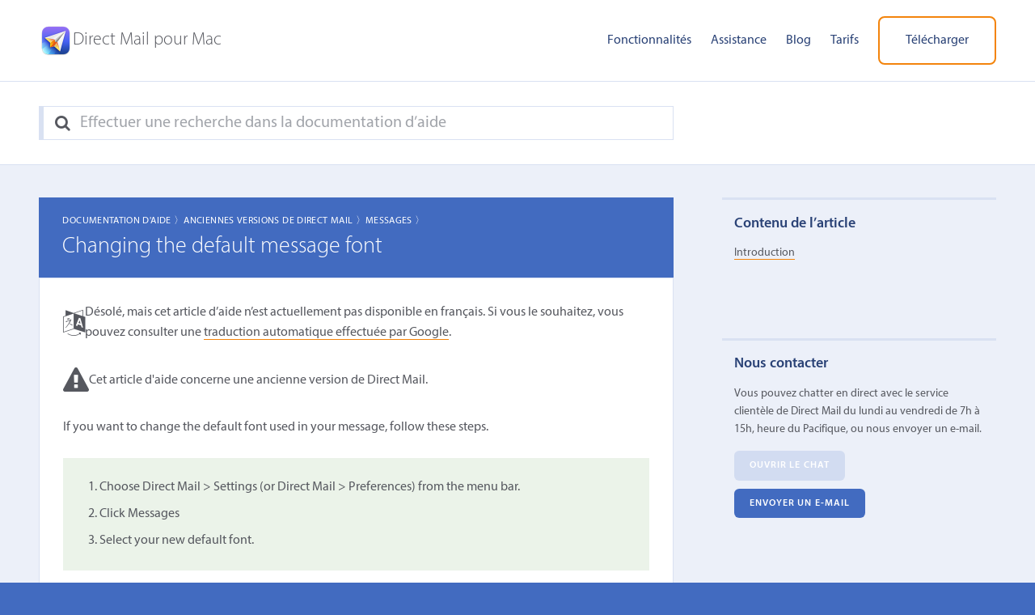

--- FILE ---
content_type: text/html; charset=UTF-8
request_url: https://fr.directmailmac.com/support/article/169-changing-the-default-message-font
body_size: 5148
content:
<!DOCTYPE html>
<html lang="fr">
<head>
	<title>Changing the default message font &#124; Direct Mail</title>
	<meta name="viewport" content="width=device-width, initial-scale=1.0">
	<meta charset="utf-8">
	<meta name="author" content="Direct Mail">
	<meta name="description" content="Vous pouvez chatter en direct avec le service client&egrave;le de Direct&nbsp;Mail du lundi au vendredi de 7h &agrave; 15h, heure du Pacifique, ou nous envoyer un e-mail.">
	<meta property="fb:page_id" content="105662819499721">
    <meta property="og:image" content="https://five.cdn.directmailmac.com/images/og-default.jpg"/>
    <meta name="theme-color" content="#ffffff">
	<link href="/style.css.md5asset-8e9700ff21d2dadfccbaf17fccee494c.css" rel="stylesheet">
	<script defer src="https://five.cdn.directmailmac.com/js/jquery-3.5.1.min.js.md5asset-dc5e7f18c8d36ac1d3d4753a87c98d0a.js"></script>
	<script defer src="https://five.cdn.directmailmac.com/js/spin.min.js"></script>
	<script defer src="https://five.cdn.directmailmac.com/js/messageformat.min.js.md5asset-3257fdcd3e14235ff3e85865e1e3f096.js"></script>
	<script defer src="https://five.cdn.directmailmac.com/messageformat-production/DirectMailJS/fr.js.md5asset-5496170af40848ba4719d115f01770a4.js"></script>	
	<script defer src="https://five.cdn.directmailmac.com/js/jquery.directmail.js.md5asset-895203dbab30323d5b70bd6e037f563b.js"></script>
	<script defer src="/js/support.js"></script>
	<link rel="icon" type="image/png" href="https://five.cdn.directmailmac.com/favicon-32.v2.png" sizes="32x32">
	<link rel="icon" type="image/png" href="https://five.cdn.directmailmac.com/favicon-192.v2.png" sizes="192x192">
	<link rel="apple-touch-icon" href="https://five.cdn.directmailmac.com/favicon-180.v2.png">
    		<link rel="canonical" href="https://fr.directmailmac.com/support/article/169-changing-the-default-message-font" />
			<meta name="robots" content="noindex">
		<script>
!function(e,t,n,s,u,a){e.twq||(s=e.twq=function(){s.exe?s.exe.apply(s,arguments):s.queue.push(arguments);
},s.version='1.1',s.queue=[],u=t.createElement(n),u.async=!0,u.src='https://static.ads-twitter.com/uwt.js',
a=t.getElementsByTagName(n)[0],a.parentNode.insertBefore(u,a))}(window,document,'script');
twq('config','obk84');
</script></head>
<body class="dm-support">
	<header role="banner">
		<div class="wrapper">
			<div class="logo">
				<a href="/"><img src="https://five.cdn.directmailmac.com/images/header-app-icon.png" alt="Direct&nbsp;Mail pour Mac" width="42" height="42"></a>
				<a href="/"><span>Direct&nbsp;Mail pour Mac</span></a>
			</div>
			<a class="menu-toggle" href="#" aria-label="Menu"><i class="fa fa-bars"></i> </a>
			<nav class="main-nav">
				<ul>
					<li><a href="/features">Fonctionnalit&eacute;s</a></li>
					<li><a href="/support">Assistance</a></li>
					<li><a href="/blog/">Blog</a></li>
					<li><a href="/pricing">Tarifs</a></li>
					<li><a class="download-link btn alt-btn" href="/download">T&eacute;l&eacute;charger</a></li>
				</ul>
			</nav>
		</div>
	</header>
	
	<div class="header-search">
		<div class="wrapper">
			<form class='search-form' id='alt-search-form' action='/support/' method='get' role='search'>
				<fieldset>
					<label for='s2' aria-label="Search"><i class='fa fa-search'></i> </label>
					<input id='s2' name='support-search' type='search' placeholder="Effectuer une recherche dans la documentation d&rsquo;aide" value='' />
				</fieldset>
			</form>
		</div>
	</div>

	<div role="main">
		<div class="wrapper clear">
			
						
			<div class="article-column">
				
<article class="hentry">
		<header class="post-title">
		<p class="support-breadcrumbs"><a href="/support/#documentation">Documentation d&#039;aide 〉</a><a href="/support/category/44-old-versions-of-direct-mail">Anciennes Versions de Direct Mail 〉</a><a href="/support/category/23-messages">Messages 〉</a></p>
		<h1 lang="en">Changing the default message font</h1>
	</header>
	<div class="article-content" lang="en">
			<div class="article-alert">
			<i class="fa fa-language"></i>
						<p>D&eacute;sol&eacute;, mais cet article d&rsquo;aide n&rsquo;est actuellement pas disponible en fran&ccedil;ais. Si vous le souhaitez, vous pouvez consulter une <a href="https://translate.google.com/translate?sl=auto&amp;tl=fr&amp;js=y&amp;prev=_t&amp;hl=en&amp;ie=UTF-8&amp;u=https%3A%2F%2Fen.directmailmac.com%2Fsupport%2Farticle%2F169-changing-the-default-message-font&amp;edit-text=">traduction automatique effectu&eacute;e par Google</a>.</p>
					</div>
						<div class="article-alert">
			<i class="fa fa-exclamation-triangle"></i>
			<p>Cet article d&#039;aide concerne une ancienne version de Direct Mail.</p>
		</div>
				<p>If you want to change the default font used in your message, follow these steps.</p>
<div class="support-walkthru"><div class="support-walkthru-pages"><div class="support-walkthru-body">
<ol>
<li>Choose Direct Mail &gt; Settings (or Direct Mail &gt; Preferences) from the menu bar.</li>
<li>Click Messages</li>
<li>Select your new default font.</li>
</ol>
</div></div></div>
<p>Note that default font setting only applies to new messages created with the &quot;Plain&quot; template.</p>	</div>	
	<p class="support-helpful" data-dm-article-id="169">Trouvez-vous cet article utile&nbsp;? <a href="#" data-dm-useful="1">Oui</a> | <a href="#" data-dm-useful="0">Non</a></a></p>

		

</article>
			</div>
						<aside class="sidebar">
								<div class="aside-widget toc-widget">
					<h3>Contenu de l&rsquo;article</h3>
					<ul></ul>
				</div>
				
				<div class="aside-widget support-widget">
					<h3>Nous contacter</h3>
					<p>Vous pouvez chatter en direct avec le service client&egrave;le de Direct&nbsp;Mail du lundi au vendredi de 7h &agrave; 15h, heure du Pacifique, ou nous envoyer un e-mail.</p>
					<!--<p>Le chat en direct est temporairement indisponible. Veuillez nous contacter par e-mail.</p>-->
					<ul class="clear">
						<li><a href="#" class="btn support-chat-btn launch-support-chat btn-inactive">Ouvrir le chat</a></li>
						<li><a href="#" class="btn launch-support-email">Envoyer un e-mail</a></li>
					</ul>
				</div>	
				
				<!--<div class="aside-widget twitter-feed">
					<h3>Fil Twitter</h3>
					<a class="twitter-timeline" data-tweet-limit="5" data-chrome="nofooter noborders transparent noheader"  data-dnt="true" href="https://twitter.com/directmailmac"></a>
				</div>-->
			</aside>
			
					</div>
	</div>
	
	<div class="secondary-cta">
		<h2><span>Pourquoi attendre&nbsp;?</span> Vous pouvez tester Direct&nbsp;Mail gratuitement&nbsp;!</h2>
		<p>D&eacute;couvrez pourquoi Direct&nbsp;Mail est la meilleure application de marketing par e-mail pour Mac</p>
		<p><a class="download-link btn" href="/download">Essayer Direct&nbsp;Mail gratuitement</a></p>
	</div>
	
	<footer>
		<div class="wrapper">
			<div class="footer-nav">
				<ul>
					<li><a href="/features">Fonctionnalit&eacute;s</a></li>
					<li><a href="/support">Assistance</a></li>
					<li><a href="/blog/">Blog</a></li>
					<li><a href="/pricing">Tarifs</a></li>
					<li><a href="/api">API</a></li>
				</ul>
				<ul>
					<li><a href="/terms">Conditions</a></li>
					<li><a href="/privacy">Confidentialit&eacute;</a></li>
					<li><a href="/security">S&eacute;curit&eacute;</a></li>
					<li><a href="/compliance">Conformit&eacute;</a></li>
					<li><a href="/report-abuse">Signaler un abus</a></li>
				</ul>
			</div>
			<div class="newsletter">
				<h3>Abonnez-vous &agrave; notre newsletter</h3>
				<p>Abonnez-vous &agrave; notre newsletter pour recevoir des conseils et des astuces, et apprendre &agrave; ma&icirc;triser Direct&nbsp;Mail.</p>
				<div class="iframe-container"><script async src="https://joinlist.com/f/637d9c4f"></script></div>
			</div>
		</div>
		<div class="landing-pages wrapper">
    <div>
        <p>Je veux&hellip;</p>
        <ul>
            <li><a href="/mac-email-template">personnaliser de superbes mod&egrave;les d&rsquo;e-mail</a></li>
            <li><a href="/mac-email-design">tester mes designs dans les clients de messagerie les plus populaires</a></li>
            <li><a href="/solutions/woocommerce">envoyer des e-mails &agrave; mes clients WooCommerce</a></li>
            <li><a href="/support/article/611">envoyer des e-mails aux contacts de mon CRM (Daylite, Contacts Apple, etc.)<br />
</a></li>
            <li><a href="/support/article/611">envoyer des e-mails aux contacts d&rsquo;un tableur</a></li>
            <li><a href="/support/article/611">envoyer des e-mails aux contacts de ma base de donn&eacute;es</a></li>
        </ul>
    </div>
</div>
		<div class="c-line wrapper">
            <div>
    			<p>Copyright &copy; 2002&ndash;2026 e3&nbsp;Software.</p>
                <p>e3 Software n&rsquo;est pas affili&eacute; &agrave; la soci&eacute;t&eacute; Apple Inc., seule propri&eacute;taire de la marque &laquo;&nbsp;Mac&nbsp;&raquo;.</p>
            </div>
            <div>
    			<ul>
    				<li><a href="https://en.directmailmac.com/support/article/169-changing-the-default-message-font">English</a></li>
    				<li><a href="https://de.directmailmac.com/support/article/169-changing-the-default-message-font">Deutsch</a></li>
    				<li><a href="https://fr.directmailmac.com/support/article/169-changing-the-default-message-font">Français</a></li>
    				<li><a href="https://it.directmailmac.com/support/article/169-changing-the-default-message-font">Italiano</a></li>
    				<li><a href="https://es.directmailmac.com/support/article/169-changing-the-default-message-font">Español</a></li>
    				<li><a href="https://x.com/directmailmac" aria-label="X"><i class="fa fa-twitter"></i> </a></li>
    				<li><a href="https://facebook.com/directmailmac" aria-label="Facebook"><i class="fa fa-facebook"></i> </a></li>
    			</ul>
            </div>
		</div>
	</footer>

	<!-- begin support form -->
	<div class="support-modal-shield"></div>
	<form class="support-modal-form" id="support-email-form" method="post" action="/support/" enctype="multipart/form-data" role="dialog" aria-labelledby="label-for-support-email-question" aria-modal="true">
		<a class="close-overlay modal-close-button" href="#" aria-label="Close" role="button" tabindex="-1"><i class="fa fa-times"></i> </a>
		<input type="hidden" name="email" value="">
		<input type="hidden" name="subject" value="">
		<!-- don't use fieldset because it adds padding to the bottom that we're unable to remove via CSS (in Safari) -->
		<div class="support-modal-panel-container">
			<div id="support-email-fields">
				<label id="label-for-support-email-question" for="support-email-question">Quelle est votre question&nbsp;?</label>
				<textarea id="support-email-question" name="support-email-question" class="textarea-input captioned" rows="10" cols="75"></textarea>
				<p><em>Dans le cas des demandes d&rsquo;assistance, veuillez indiquer l&rsquo;adresse e-mail associ&eacute;e &agrave; votre compte Direct&nbsp;Mail et d&eacute;tailler le plus possible le probl&egrave;me rencontr&eacute; (messages d&rsquo;erreur, captures d&rsquo;&eacute;cran, etc.).</em></p>

				<label for="support-email-upload">Souhaitez-vous joindre des fichiers&nbsp;?</label>
				<input id="support-email-upload" name="support-email-upload" class="fileupload-input" type="file" multiple/>

				<label for="support-email-address">&Agrave; quelle adresse e-mail souhaitez-vous &ecirc;tre contact&eacute;&nbsp;?</label>
				<input id="support-email-address" name="support-email-address" class="text-input" type="email" />
				
				<div class="support-modal-form-submit">
					<input id="support-email-next-button" type="button" value="Suivant" class="submit-support"/>
					<div style="clear: both;"></div>
				</div>
			</div>
			<div id="support-email-suggestions">
				<h3>Avant d&rsquo;envoyer votre message, est-ce que l&rsquo;un de ces articles r&eacute;pond &agrave; votre question&nbsp;?</h3>
				<ol class="support-email-search-results support-toc">
				</ol>
				<div class="support-email-back-button">
					<input id="support-back-button" type="button" value="Retour" class="submit-support"/>
				</div>
				
				<div class="support-modal-form-submit">
					<input type="submit" value="Non, cela ne m&rsquo;aide pas et je souhaite envoyer un message" class="submit-support" />
					<br style="clear: both;">
				</div>
			</div>
			<div id="support-email-sent">
				<div><h2>Votre message a &eacute;t&eacute; envoy&eacute;.</h2><p id="support-email-confirmation"></p></div>
			</div>
			<div id="support-email-spinner" class="support-modal-spinner">
				<div id="support-email-spinner-progress" class="support-modal-spinner-progress">
					<p></p>
				</div>
			</div>
		</div>
	</form>
	<!-- end support form -->
	
	<!-- begin support upload form -->
	<form class="support-modal-form" id="support-upload-form" method="post" action="/support/" enctype="multipart/form-data" role="dialog" aria-labelledby="label-for-support-upload-file-input" aria-modal="true">
		<a class="close-overlay modal-close-button" href="#" aria-label="Close" role="button" tabindex="-1"><i class="fa fa-times"></i> </a>
		<input type="hidden" name="fbcaseid" value="">
		<input type="hidden" name="hmac" value="">
		<!-- don't use fieldset because it adds padding to the bottom that we're unable to remove via CSS (in Safari) -->
		<div class="support-modal-panel-container">
			<div id="support-upload-fields">
				<label id="label-for-support-upload-file-input" for="support-upload-file-input">Veuillez transf&eacute;rer les fichiers demand&eacute;s pour le dossier <span class="fb-case-id"></span></label>
				<input id="support-upload-file-input" name="support-email-upload" class="fileupload-input" type="file" multiple />
				<div class="support-modal-form-submit">
					<input type="submit" value="Transf&eacute;rer" class="submit-support"/>
					<div style="clear: both;"></div>
				</div>
			</div>
			<div id="support-upload-finished">
				<div><h2>Votre fichier a &eacute;t&eacute; transf&eacute;r&eacute;.</h2><p>Merci&nbsp;! Vous pouvez maintenant fermer cette fen&ecirc;tre.</p></div>
			</div>
			<div id="support-upload-spinner" class="support-modal-spinner">
				<div id="support-upload-spinner-progress" class="support-modal-spinner-progress">
					<p></p>
				</div>
			</div>
		</div>
	</form>
	<!-- end support upload form -->
	
	<!-- twitter widget -->
	<!--<script>!function(d,s,id){var js,fjs=d.getElementsByTagName(s)[0],p=/^http:/.test(d.location)?'http':'https';if(!d.getElementById(id)){js=d.createElement(s);js.id=id;js.src=p+"://platform.twitter.com/widgets.js";fjs.parentNode.insertBefore(js,fjs);}}(document,"script","twitter-wjs");</script>-->
	<img src="https://www.facebook.com/tr?id=259641471035523&amp;ev=PageView" height="1" width="1" style="display:none"/></body>
</html>


--- FILE ---
content_type: text/html; charset=UTF-8
request_url: https://joinlist.com/f/637d9c4f?&iframe=1
body_size: 5381
content:
<!DOCTYPE html>
<html 
>
<head>
	<meta http-equiv="Content-Type" content="text/html; charset=utf-8">
	<meta name="viewport" content="width=device-width">
        <link rel="stylesheet" type="text/css" href="https://fonts.googleapis.com/css2?family=Source+Sans+Pro:ital,wght@0,400;0,700;1,400;1,700">        
    <style type="text/css">
    input[type=text]:focus-visible, input[type=email]:focus-visible, textarea:focus-visible { outline: none; }
         h1{font-family: SourceSansPro-Bold, "Source Sans Pro", "Source Sans Pro", "Helvetica Neue", Helvetica, Arial, sans-serif;font-size: 32.0px;font-weight: 700;font-style: normal;color: rgba(0, 0, 0, 1.00);line-height: 1.2;letter-spacing: 0.0em;text-decoration: none;margin: 0.12em 0;} p.paragraph{font-family: SourceSansPro-Regular, "Source Sans Pro", "Source Sans Pro", "Helvetica Neue", Helvetica, Arial, sans-serif;font-size: 18.0px;font-weight: 400;font-style: normal;color: rgba(0, 0, 0, 1.00);line-height: 1.2;letter-spacing: 0.0em;text-decoration: none;margin: 0.6em 0;} p.footer{font-family: SourceSansPro-Regular, "Source Sans Pro", "Source Sans Pro", "Helvetica Neue", Helvetica, Arial, sans-serif;font-size: 11.0px;font-weight: 400;font-style: normal;color: rgba(0, 0, 0, 1.00);line-height: 1.2;letter-spacing: 0.0em;text-decoration: none;margin: 0.48em 0;} p.label{font-family: SourceSansPro-Regular, "Source Sans Pro", "Source Sans Pro", "Helvetica Neue", Helvetica, Arial, sans-serif;font-size: 16.0px;font-weight: 400;font-style: normal;color: rgba(0, 0, 0, 1.00);line-height: 1.2;letter-spacing: 0.0em;text-decoration: none;margin: 0.24em 0;} p.help{font-family: SourceSansPro-Regular, "Source Sans Pro", "Source Sans Pro", "Helvetica Neue", Helvetica, Arial, sans-serif;font-size: 12.0px;font-weight: 400;font-style: normal;color: rgba(94, 94, 94, 1.00);line-height: 1.2;letter-spacing: 0.0em;text-decoration: none;margin: 0.48em 0;} p.field{font-family: SourceSansPro-Regular, "Source Sans Pro", "Source Sans Pro", "Helvetica Neue", Helvetica, Arial, sans-serif;font-size: 16.0px;font-weight: 400;font-style: normal;color: rgba(0, 0, 0, 1.00);line-height: 1.2;letter-spacing: 0.0em;text-decoration: none;margin: 0.24em 0;} input, select, textarea{font-family: SourceSansPro-Regular, "Source Sans Pro", "Source Sans Pro", "Helvetica Neue", Helvetica, Arial, sans-serif;font-size: 16.0px;font-weight: 400;font-style: normal;color: rgba(0, 0, 0, 1.00);line-height: 1.2;letter-spacing: 0.0em;text-decoration: none;}:root{--field-text-color: rgba(0, 0, 0, 1.00);}    input[type=text], input[type=email], input[type=date], select, textarea {background-color: rgba(255, 255, 255, 1.00);border-width: 1px;border-color: rgba(213, 213, 213, 1.00);border-radius: 0;border-top-style: none;border-left-style: none;border-bottom-style: none;border-right-style: none;padding: 11px;}a{color: rgba(9, 79, 209, 1.00);}a:active, a:visited{color: rgba(9, 79, 209, 1.00);}a:hover{color: rgba(9, 79, 209, 1.00);}        section:not(.main) {
        display: none;
    }
        </style>
        <script>
    window.addEventListener('DOMContentLoaded', function(){
        var lastHeight = -1;
    
        var handleResize = function() {
            var height = document.documentElement.offsetHeight;
        
            if (height == lastHeight) {
                return;
            }
        
            lastHeight = height;
            window.parent.postMessage({name: 'FrameDidChange', height: height}, '*');
        };
        
        if ('ResizeObserver' in window) {
            var observer = new ResizeObserver(handleResize);
            observer.observe(document.body);
        }
        else {
            window.addEventListener('resize', handleResize);
        }
    
        window.addEventListener('message', (event) => {
            switch (event.data.name) {
                case 'TakeOriginURL':
                    const input = document.querySelector('input[name=origin-url]');
                    if (!input.value) input.value = event.data.url;
                    break;
            }
        });

        handleResize();
        window.parent.postMessage({name: 'FormDidLoad'}, '*');
        window._bridge.dispatchCustomEvent('dm-form:loaded', {});
    });

    window._bridge = {
        dispatchCustomEvent: function(name, detail) {
            document.dispatchEvent(new CustomEvent(name, {detail: detail}));
            window.parent.postMessage({name: 'DispatchCustomEvent', customEvent: {name: name, detail: detail}}, '*');
        },
        shake: function() {
            window.parent.postMessage({name: 'Shake'}, '*');
        },
        unshake: function() {
            window.parent.postMessage({name: 'Unshake'}, '*');
        }
    };
    </script>

     
<style type="text/css">
    html {
        box-sizing: border-box;
    }
    
    *, *:before, *:after {
        box-sizing: inherit;
            }
    
    body {
        margin: 0;
    }

    main {
        margin-left: auto;
        margin-right: auto;
        width: 100%;
    }
    
    a.button, input[type=submit] {
        display: inline-block;
        white-space: normal;
        word-break: break-all;
        text-align: center;
        margin: 0;
    }

    .form-row {
        display: flex;
    }

    .form-col.col-width-fixed.w100 {
        width: 100%;
    }

    .form-col.col-width-fixed.w75 {
        width: 75%;
    }

    .form-col.col-width-fixed.w67 {
        width: 67%;
    }

    .form-col.col-width-fixed.w50 {
        width: 50%;
    }

    .form-col.col-width-fixed.w33 {
        width: 33%;
    }

    .form-col.col-width-fixed.w25 {
        width: 25%;
    }

    .form-col.col-width-fixed > div > * {
        width: 100%;
    }

    .form-col.col-width-flexible-intrinsic {
    }

    .form-col.col-width-flexible-no-intrinsic {
        flex-grow: 1;
        flex-shrink: 1;
        flex-basis: 0;
    }

    .form-col.col-width-flexible-no-intrinsic > div > * {
        width: 100%;
    }

    @media screen and (max-width: 480px) {
        .form-row {
            flex-wrap: wrap;
        }

        .form-col.col-width-mobile-w100 {
            width: 100% !important;
        }

        .form-col.col-width-mobile-w100 > div > * {
            width: 100% !important;
        }
    }

    .form-col.align-left {
    }

    .form-col.align-center {
        margin-left: auto;
        margin-right: auto;
    }

    .form-col.align-right {
        margin-left: auto;
    }

    .form-col.align-top {
        align-self: flex-start;
    }

    .form-col.align-middle {
        align-self: center;
    }

    .form-col.align-bottom {
        align-self: flex-end;
    }

    input, select, textarea, a.button {
        max-width: 100%;
    }

    input[type=text], input[type=email], textarea, select {
        width: 100%;
    }

    .image-block img {
        max-width: 100%;
    }

    .spacer-block {
        display: flex;
        justify-content: center;
        align-items: center;
    }

    .text-block > :first-child, .text-field > :first-child, .date-field > :first-child, .multiple-choice-field > :first-child {
        margin-top: 0 !important;
    }

    .text-block > :last-child, .text-field > :last-child, .date-field > :last-child, .multiple-choice-field > :last-child {
        margin-bottom: 0 !important;
    }

    .multiple-choice-field .choices {
        display: grid;
        grid-template-columns: auto 1fr;
        grid-template-rows: auto;
        column-gap: 5px;
        row-gap: 0;
        align-items: center;
    }

    .multiple-choice-field .choice > :first-child {
        justify-self: center;
    }

    .multiple-choice-field .choice > :last-child {
        justify-self: stretch;
    }

    select {
        appearance: none;
        background-image: linear-gradient(to top right, transparent 50%, var(--field-text-color) 50%), linear-gradient(to bottom right, var(--field-text-color) 50%, transparent 50%);
        background-position: calc(100% - 10px) 50%, calc(100% - 5px) 50%;
        background-size: 5px 5px, 5px 5px;
        background-repeat: no-repeat;
    }

    input[type=submit]:active, a.button:active {
        transform: translateY(1px);
    }

        input[type=submit] {
        cursor: pointer;
    }

    input[type=submit]:disabled {
                opacity: 0.5;
            }

    .input-invalid {
        border-left: 4px solid red;
        padding-left: calc(2 * 4px);
    }
    
        footer.branding {
        margin: 40px auto 0px;
        font-family: system-ui, Helvetica, Arial, sans-serif;
        font-size: 11px;
        display: flex;
        justify-content: center;
        align-items: center;
    }

    footer.branding > div {
        display: flex;
        justify-content: center;
        align-items: center;
        padding: 5px;
        background-color: rgba(255, 255, 255, 0.5);
        border-radius: 9px;
    }

    footer.branding > div > * {
        display: block;
    }

    footer.branding a {
        text-decoration: none;
        border: none;
        color: rgba(0, 0, 0, 0.8);
    }

    footer.branding div.logo {
        height: 32px;
        width: 32px;
        background-image: url(/s/subscribe_forms/app_icon_v669_alt_32.png); 
        background-image: -webkit-image-set(url(/s/subscribe_forms/app_icon_v669_alt_32.png) 1x, url(/s/subscribe_forms/app_icon_v669_alt_64.png) 2x); 
    }

    footer.branding a:last-child {
        padding-right: 4px;
    }
    </style>   
<script src="/s//js/jquery-3.7.0.min.js.md5asset-acbfaba8bdfc521c2bb3be712a10572f.js"></script>



<script>
window._defender_domcontentloaded = new Promise(function(resolve){
    window.addEventListener('DOMContentLoaded', function(){
        resolve();
    });
});
window._defender = {
    reset: function() {
        if (this._widgetId) {
            turnstile.remove(this._widgetId);
            window.onloadTurnstileCallback();
        }
    },
    execute: function($form, $submit_button) {
        const self = this;
        $submit_button.prop('disabled', true);
        this._accepted.then(function(){
            $submit_button.prop('disabled', false);
            $('form input[name=turing-token]').val(self._token);
            $('form').submit();
        });
    },
    _widgetId: '',
    _token: '',
    _accepted: null,
    _resolveAccepted: null,
    accept: function(token) {
        this._token = token;
        this._resolveAccepted();
    }
};
window._defender._accepted = new Promise(function(resolve){
    window._defender._resolveAccepted = resolve;
});
window.onloadTurnstileCallback = function(){
    window._defender_domcontentloaded.then(function(){
        window._defender._widgetId = turnstile.render('#turnstile-widget', {
            sitekey: '0x4AAAAAAAWIAzxhRNn5wCj2',
            callback: function(token) {
                window._defender.accept(token);
            },
        });
    });
};
</script>
<script src="https://challenges.cloudflare.com/turnstile/v0/api.js?render=explicit&onload=onloadTurnstileCallback" async></script>


<script>
$(document).ready(function() {
    if (!window._bridge) {
        throw new Exception("Missing bridge");
    }

    var showPage = function(page) {
        $('section').hide();
        $('section.' + page).show();
    };
    
    history.replaceState({page: 'main'}, '');
    window.onpopstate = function(event) {
        showPage(event.state.page);
    };
    
    var $form = $('form');        
    $form.submit(function(){
        var $token = $form.find('input[name=turing-token]');
        var $button = $form.find('input[type=submit]');

        if ($token.length && !$token.val()) {
            window._defender.execute($form, $button);
            return false;
        }
        
        if ($form.data('no-ajax')) {
            return true;
        }
                    
        $button.prop('disabled', true);
        $('.input-invalid').removeClass('input-invalid');
        window._bridge.unshake();

        var resetForm = function() {
            if ($token.length) {
                $token.val('');
                window._defender.reset();
            }
        };
        
		$.ajax({
			data: $form.serialize(),
			type: 'POST',
			dataType: 'json',
			complete: function(jqXHR, textStatus) {
                $button.prop('disabled', false);
                
                var json = jqXHR.responseJSON;
                var payload = json && typeof json === 'object' && json.hasOwnProperty('Payload') ? json.Payload : {};
                                
                if (jqXHR.status == 200) {
                    $form.data('dm-analytics-submitted', true);
                    resetForm();

                    if (payload.redirect) {
                        window.top.location.href = payload.redirect;
                    }
                    else if (payload.page) {
                        showPage(payload.page);
                        history.pushState({page: payload.page}, '');
                    }
                    
                    window._bridge.dispatchCustomEvent('dm-form:subscribed', {});
                    return;
                }
                
                var showErrorMessage = function(error) {
                    let messageText = error.description;

                    if (error.recoverySuggestion) {
                        messageText += "\n";
                        messageText += error.recoverySuggestion;
                    }

                    alert(messageText);
                };
                    
                switch (jqXHR.status) {
                case 404:
                    showErrorMessage(payload.error || {description: 'Resource not found.'});
                    break;
                    
                case 403:
                    showErrorMessage(payload.error || {description: 'Form not enabled.'});
                    break;
                    
                case 400:
                    switch (payload.error.code) {
                        case -1002:
                            $.each(payload.error.inputNames, function(index, name){
                                $form.find()
                                $form
                                    .find('input[name="' + name + '"], select[name="' + name + '"], textarea[name="' + name + '"]')
                                    .closest('[data-form-element-id]')
                                    .addClass('input-invalid');
                            });
                            window._bridge.shake();
                            break;
                            
                        case -1004:
                        case -1006:
                            showErrorMessage(payload.error);
                            break;
                            
                        case -1005:
                            if ($token.length) {
                                window._defender.reset();
                                window._defender.execute($form, $button);
                            }
                            else {
                                showErrorMessage(payload.error);
                            }
                            break;

                        default:
                            console.log("Unhandled error code " + payload.error.code);
                            break;
                    }
                    break;
                    
                case 409:
                    $form.data('no-ajax', true);
                    $form.submit();
                    break;
                    
                default:
                    showErrorMessage(payload.error || {description: textStatus});
                    break;
                }                    
			}
		});
        return false;
    });
    
        
    });
</script>    
        <style type="text/css">@font-face {
    font-family: "myriad-pro";
    src: url("https://directmailmac.com/fonts/myriadpro-it-webfont.woff2") format("woff2"),
         url("https://directmailmac.com/fonts/myriadpro-it-webfont.woff") format("woff");
    font-display: swap;
    font-style: italic;
    font-weight: 400;
}

@font-face {
    font-family: "myriad-pro";
    src: url("https://directmailmac.com/fonts/myriadpro-light-webfont.woff2") format("woff2"),
         url("https://directmailmac.com/fonts/myriadpro-light-webfont.woff") format("woff");
    font-display: swap;
    font-style: normal;
    font-weight: 300;
}

@font-face {
    font-family: "myriad-pro";
    src: url("https://directmailmac.com/fonts/myriadpro-regular-webfont.woff2") format("woff2"),
         url("https://directmailmac.com/fonts/myriadpro-regular-webfont.woff") format("woff");
    font-display: swap;
    font-style: normal;
    font-weight: 400;
}

@font-face {
    font-family: "myriad-pro";
    src: url("https://directmailmac.com/fonts/myriadpro-semibold-webfont.woff2") format("woff2"),
         url("https://directmailmac.com/fonts/myriadpro-semibold-webfont.woff") format("woff");
    font-display: swap;
    font-style: normal;
    font-weight: 600;
}

input {
font-family: 'myriad-pro', -apple-system, BlinkMacSystemFont, 'Helvetica Neue', Helvetica, Arial, sans-serif !important;
font-weight: 400;
font-size: 16px !important;
}

</style>
        </head>
<body>
    <main>
                <section class="main">
            <form method="POST">
                <div class="form-row" style="gap: 0px;"><div class="form-col col-width-flexible-no-intrinsic align-left align-middle col-width-mobile-w100"><div data-form-element-id="block-57C6A729-DF06-4C48-8073-B0FD13E1D082" draggable="false" dm-drag-copyable="true" class="text-field"><input id="input-57C6A729-DF06-4C48-8073-B0FD13E1D082" name="field-57C6A729-DF06-4C48-8073-B0FD13E1D082" placeholder="user@example.com" required type="email" value=""></div></div><div class="form-col col-width-flexible-intrinsic align-left align-middle col-width-mobile-w100"><div data-form-element-id="block-824DC97C-B7E2-4252-8339-08B327852567" draggable="false"><input style="background-color: rgba(138, 200, 126, 1.00);border-width: 1px;border-color: rgba(0, 0, 0, 1.00);border-radius: 0;border-top-style: none;border-left-style: none;border-bottom-style: none;border-right-style: none;padding: 11px 22px;font-family: SourceSansPro-Regular, &quot;Source Sans Pro&quot;, &quot;Source Sans Pro&quot;, &quot;Helvetica Neue&quot;, Helvetica, Arial, sans-serif;font-size: 17.0px;font-weight: 400;font-style: normal;color: rgba(255, 255, 255, 1.00);line-height: 1.2;letter-spacing: 0.0em;text-decoration: none;" type="submit" value="Subscribe"></div></div></div>                

                                                
                                <input type="hidden" name="design-id" value="103016">
                <input type="hidden" name="design-id-hmac" value="60bed889ab6f2950da162390ca65dd20cdaf0551">
                                                <input type="hidden" name="turing-token" value="">
                                <input type="hidden" name="origin-url" value="">
                <input type="email" name="email" style="display: none">
            </form>
                        <div id="turnstile-widget"></div>
                    </section>
                
                <section class="success">
            <div class="form-row" style="gap: 0px;"><div class="form-col col-width-flexible-intrinsic align-center align-bottom"><div data-form-element-id="block-FC8C02F7-BB90-42DA-BE79-D6D757845B03" class="image-block" draggable="false" dm-drag-copyable="true" dm-drag-image="1"><img src="/s/subscribe_forms/noun-checkmark-circle.svg" alt="" width="48" style=""></div></div></div>        </section>
                
    </main>
    </body>
</html>


--- FILE ---
content_type: text/css
request_url: https://fr.directmailmac.com/style.css.md5asset-8e9700ff21d2dadfccbaf17fccee494c.css
body_size: 19654
content:
/*----------------------------------------------------------------------------

   Variables

----------------------------------------------------------------------------*/
:root {
    --lightest-bg-color: hsl(221 50% 95% / 1);
    --lighter-bg-color: hsl(221 50% 90% / 1);
    --darker-bg-color: #426bc0;
    --darkest-bg-color: #2a4276;
    --shield-color: rgb(66, 108, 192, .9);
    --card-bg-color: white;
    --card-border-color: hsl(221 50% 90% / 1);
    --card-border-radius: 8px;
    --highlight-color: #8ac87e;
    --highlight-active-color: #A8D49F;
    --highlight-good-color: #8ac87e;
    --highlight-bad-color: #f26983;    
    --highlight-subtle-color: #ebf3e9;
    --cta-color: #f3840c;
    --cta-active-color: #f59d3d;
    --cta-inactive-color: #F5D9BA;
    --darker-cta-color: #426bc0;
    --darker-cta-active-color: hsl(220 50% 61% / 1);
    --darker-cta-inactive-color: #426bc026;
    --darkest-cta-color: #2a4276;
    --darkest-cta-active-color: hsl(221 48% 41% / 1);
    --text-color: #56585f;
    --text-placeholder-color: hsl(222 5% 65% / 1);
    --dark-text-color: #4c5b74;
    --dark-text-active-color: #5E708F;
}

/*----------------------------------------------------------------------------

   Fonts

----------------------------------------------------------------------------*/

@font-face {
    font-family: "myriad-pro";
    src: url("https://five.cdn.directmailmac.com/fonts/myriadpro-it-webfont.woff2") format("woff2"),
         url("https://five.cdn.directmailmac.com/fonts/myriadpro-it-webfont.woff") format("woff");
    font-display: swap;
    font-style: italic;
    font-weight: 400;
}

@font-face {
    font-family: "myriad-pro";
    src: url("https://five.cdn.directmailmac.com/fonts/myriadpro-light-webfont.woff2") format("woff2"),
         url("https://five.cdn.directmailmac.com/fonts/myriadpro-light-webfont.woff") format("woff");
    font-display: swap;
    font-style: normal;
    font-weight: 300;
}

@font-face {
    font-family: "myriad-pro";
    src: url("https://five.cdn.directmailmac.com/fonts/myriadpro-regular-webfont.woff2") format("woff2"),
         url("https://five.cdn.directmailmac.com/fonts/myriadpro-regular-webfont.woff") format("woff");
    font-display: swap;
    font-style: normal;
    font-weight: 400;
}

@font-face {
    font-family: "myriad-pro";
    src: url("https://five.cdn.directmailmac.com/fonts/myriadpro-semibold-webfont.woff2") format("woff2"),
         url("https://five.cdn.directmailmac.com/fonts/myriadpro-semibold-webfont.woff") format("woff");
    font-display: swap;
    font-style: normal;
    font-weight: 600;
}

/*----------------------------------------------------------------------------

   Viewport Rules

----------------------------------------------------------------------------*/

@viewport{
	width: device-width;
}

/*----------------------------------------------------------------------------

   Resets

----------------------------------------------------------------------------*/

* {
	box-sizing: border-box;
}
body, html, div, blockquote, img, label, p, a, h1, h2, h3, h4, h5, h6, pre, ul,
ol, li, dl, dt, dd, form, fieldset, input, th, td, figure {
	border: 0;
	margin: 0;
	padding: 0;
}
h1, h2, h3, h4, h5, h6 {
	font-size: 100%;
}
img,
video {
	display: block;
	height: auto;
	max-width: 100%;
}
a, :focus {
	outline: 0;
}
a {
	transition: color 0.25s ease-in-out 0s, background-color 0.25s ease-in-out 0s, border-bottom 0.25s ease-in-out 0s;
}
a, a:visited {
	border-bottom: 1px solid var(--cta-color);
	color: var(--text-color);
	text-decoration: none;
}
a:hover, a:active {
	border-color: var(--text-color);
}
table {
	border-collapse: separate;
	border-spacing: 0;
}
caption, th, td {
	font-weight: normal;
	text-align: left;
}
blockquote:before, blockquote:after, q:before, q:after {
	content: "";
}
blockquote, q {
	quotes: "" "";
}

/*----------------------------------------------------------------------------

   Utility Classes

----------------------------------------------------------------------------*/

.clear:after {
	clear: both;
	content: "";
	display: block;
	height: 0;
	visibility: hidden;
}

/*----------------------------------------------------------------------------

   Global Design Elements & Structure

----------------------------------------------------------------------------*/

html,
body {
	background-color: var(--darker-bg-color);
	position: relative;
}
div[role=main] {
	background-color: var(--lightest-bg-color);
	padding: 2.5em 3.75%;
	position: relative;
}
.wrapper {
	margin: 0 auto;
	max-width: 75em;
	position: relative;
}	
a.btn,
a.btn:visited {
	background-color: var(--cta-color);
	border: none;
	border-radius: 0.5em;
	color: white;
	font-size: 0.875em;
	font-weight: 600;
	letter-spacing: 0.0875em;
	padding: 1.25em 2em;
	text-transform: uppercase;
	-webkit-border-radius: 0.5em;
	white-space: nowrap;
}
a.btn:hover,
a.btn:active {
	background-color: var(--cta-active-color);
	color: white;
}
a.learn-more,
a.learn-more:visited {
	background-color: transparent;
	border: 2px solid var(--cta-color);
	border-radius: 0.5em;
	padding: 0.9375em 1.875em;
	-webkit-border-radius: 0.5em;
}
a.learn-more:hover,
a.learn-more:active {
	background-color: var(--cta-color);
	color: white;
}
img.brand-icons {
	margin-bottom: 1em;
	width: 64px;
}
img.align-left, figure.align-left {
	margin: 0.25em 0.9375em 0.5625em 0;
	float: left;
}
img.align-right, figure.align-right {
	margin: 0.25em 0 0.9375em 0.5625em;
	float: right;
}
img.align-center, figure.align-center {
	margin: 0 auto;
}
video.no-controls::-webkit-media-controls {
	display: none !important;
}
figure.align-center figcaption {
	text-align: center;
}
figcaption {
	font-size: 0.875em;
	font-style: italic;
	margin-top: 0.5em;
	padding: 0.5em;
	text-align: left;
}
.gallery-item {
	float: left;
	margin: 1% 0;
	padding: 0 1%;
}
@media only screen and (min-width: 35.9375em) { 
	a.btn {
		padding: 1.5em 2.5em;
	}
}

/*----------------------------------------------------------------------------

   Form Elements

----------------------------------------------------------------------------*/

form,
fieldset,
form p {
	position: relative;
	font-size: 1em;
}
form ul,
form ol {
	list-style: none;
	padding-left: 0;
}
form ul ul,
form ul ol,
form ol ul,
form ol ol {
	list-style: none;
	margin: 0;
	padding-left: 0;
}
form li {
	margin-bottom: 1.44444444em;
}
label {
	color: var(--darkest-bg-color);
	display: inline-block;
	font-family: 'myriad-pro', -apple-system, BlinkMacSystemFont, 'Helvetica Neue', Helvetica, Arial, sans-serif;
	font-size: inherit;
	line-height: inherit;
	cursor: pointer;
}
input[type=text], input[type=email], input[type=url], input[type=password],
input[type=search], input[type=color], input[type=date], input[type=datetime],
input[type=datetime-local], input[type=number], input[type=range], input[type=tel],
input[type=time], input[type=week], input[type=file], textarea, select, div.hosted-field {
	border: 1px solid var(--lighter-bg-color);
	border-left-width: 6px;
	border-radius: 0;
	color: var(--text-color);
	display: inline-block;
	font-family: 'myriad-pro', -apple-system, BlinkMacSystemFont, 'Helvetica Neue', Helvetica, Arial, sans-serif;
	font-size: inherit;
	font-weight: 400;
	padding: 0.5em 0.625em;
    appearance: none;
}
input[type=text], input[type=email], input[type=url], input[type=password],
input[type=search], input[type=color], input[type=date], input[type=datetime],
input[type=datetime-local], input[type=number], input[type=range], input[type=tel],
input[type=time], input[type=week], input[type=file], textarea, div.hosted-field {
	transition: all 0.5s ease-in-out 0s;
	width: 100%;
}
input[type=text], input[type=email], input[type=url], input[type=password],
input[type=search], input[type=color], input[type=date], input[type=datetime],
input[type=datetime-local], input[type=tel], input[type=time], input[type=week],
input[type=file], div.hosted-field {
	max-width: 100%;
	width: 24.375em;
}
input[type=text]:focus, input[type=email]:focus, input[type=url]:focus, input[type=password]:focus,
input[type=search]:focus, input[type=color]:focus, input[type=date]:focus, input[type=datetime]:focus,
input[type=datetime-local]:focus, input[type=number]:focus, input[type=range]:focus, input[type=tel]:focus,
input[type=time]:focus, input[type=week]:focus, textarea:focus, select:focus, div.hosted-field.braintree-hosted-fields-focused {
	border-color: var(--cta-color);
}
textarea {
	height: 15.625em;
	line-height: inherit;
	resize: none;
	overflow: auto;
}
select {
	cursor: pointer;
	font-size: inherit;
	font-weight: 400;
	max-width: 100%;
	width: 24.375em;
	transition: all 0.5s ease-in-out 0s;
}
@media only screen and ( -webkit-min-device-pixel-ratio: 0 ) {
	select {
		background-image: url('https://five.cdn.directmailmac.com/images/select.v2.png');
		background-position: 100% 50%;
		background-repeat: no-repeat;
		background-size: 30px 20px;
	}
}
select optgroup {
	font-style: normal;
	font-weight: 400;
}
select option {
	padding: 0 1.07142857em;
}
input[type=radio], input[type=checkbox] {
	border: 1px solid var(--lighter-bg-color) !important;
	display: inline-block;
	margin-right: 0.45454545em;
	position: relative;
	vertical-align: middle;
}
input[type=submit], button[type=submit], input[type=button] {
	background-color: var(--highlight-color);
	border-radius: 0.5em;
	color: white;
	font-family: 'myriad-pro', -apple-system, BlinkMacSystemFont, 'Helvetica Neue', Helvetica, Arial, sans-serif;
	font-size: 1em;
	padding: 1.125em 1.5em;
	transition: all 0.25s ease-in-out 0s;
	width: auto;
    appearance: none;
}
input[type=submit]:hover, button[type=submit]:hover, input[type=button]:hover {
	background-color: var(--highlight-active-color);
	cursor: pointer;
}
::placeholder {
	color: var(--text-placeholder-color);
}

/*----------------------------------------------------------------------------

   Font Awesome
   https://icomoon.io/app/#/select/font

----------------------------------------------------------------------------*/

.fa-ul {
    padding-left: 0;
    margin-left: 2.14285714em;
    list-style-type: none;
}

.fa-ul > li {
    position: relative;
}

.fa-li {
    position: absolute;
    left: -2.14285714em;
    width: 2.14285714em;
    top: .14285714em;
    text-align: center;
}

@font-face {
  font-family: 'icomoon';
  src:
    url('https://five.cdn.directmailmac.com/fonts/icomoon.v5.ttf?9j2my8') format('truetype'),
    url('https://five.cdn.directmailmac.com/fonts/icomoon.v5.woff?9j2my8') format('woff'),
    url('https://five.cdn.directmailmac.com/fonts/icomoon.v5.svg?9j2my8#icomoon') format('svg');
  font-weight: normal;
  font-style: normal;
  font-display: block;
}

.fa {
  /* use !important to prevent issues with browser extensions that change fonts */
  font-family: 'icomoon' !important;
  speak: never;
  font-style: normal;
  font-weight: normal;
  font-variant: normal;
  text-transform: none;
  line-height: 1;

  /* Better Font Rendering =========== */
  -webkit-font-smoothing: antialiased;
  -moz-osx-font-smoothing: grayscale;
}

.fa-language:before {
	content: "\f1ab";
}

.fa-comments:before {
	content: "\f086";
}

.fa-search:before {
	content: "\f002";
}

.fa-heart:before {
	content: "\f004";
}

.fa-star:before {
	content: "\f005";
}

.fa-check:before {
	content: "\f00c";
}

.fa-close:before {
	content: "\f00d";
}

.fa-remove:before {
	content: "\f00d";
}

.fa-times:before {
	content: "\f00d";
}

.fa-cog:before {
	content: "\f013";
}

.fa-gear:before {
	content: "\f013";
}

.fa-repeat:before {
	content: "\f01e";
}

.fa-rotate-right:before {
	content: "\f01e";
}

.fa-refresh:before {
	content: "\f021";
}

.fa-lock:before {
	content: "\f023";
}

.fa-tags:before {
	content: "\f02c";
}

.fa-font:before {
	content: "\f031";
}

.fa-image:before {
	content: "\f03e";
}

.fa-photo:before {
	content: "\f03e";
}

.fa-picture-o:before {
	content: "\f03e";
}

.fa-question-circle:before {
	content: "\f059";
}

.fa-ban:before {
	content: "\f05e";
}

.fa-fire:before {
	content: "\f06d";
}

.fa-plane:before {
	content: "\f072";
}

.fa-calendar:before {
	content: "\f073";
}

.fa-bar-chart:before {
	content: "\f080";
}

.fa-bar-chart-o:before {
	content: "\f080";
}

.fa-cogs:before {
	content: "\f085";
}

.fa-gears:before {
	content: "\f085";
}

.fa-twitter:before {
	content: "\e900";
}

.fa-facebook:before {
	content: "\f09a";
}

.fa-facebook-f:before {
	content: "\f09a";
}

.fa-tasks:before {
	content: "\f0ae";
}

.fa-bars:before {
	content: "\f0c9";
}

.fa-navicon:before {
	content: "\f0c9";
}

.fa-reorder:before {
	content: "\f0c9";
}

.fa-envelope:before {
	content: "\f0e0";
}

.fa-bolt:before {
	content: "\f0e7";
}

.fa-flash:before {
	content: "\f0e7";
}

.fa-minus-square-o:before {
	content: "\f147";
}

.fa-external-link-square:before {
	content: "\f14c";
}

.fa-google:before {
	content: "\f1a0";
}

.fa-object-group:before {
	content: "\f247";
}

.fa-id-badge:before {
	content: "\f2c1";
}

.fa-cc-visa:before {
	content: "\f1f0";
}

.fa-cc-mastercard:before {
	content: "\f1f1";
}

.fa-cc-discover:before {
	content: "\f1f2";
}

.fa-cc-amex:before {
	content: "\f1f3";
}

.fa-exclamation-triangle:before {
	content: "\f071";
}

/*----------------------------------------------------------------------------

   Typography

----------------------------------------------------------------------------*/

body {
	color: var(--text-color);
	font-family: 'myriad-pro', -apple-system, BlinkMacSystemFont, 'Helvetica Neue', Helvetica, Arial, sans-serif;
	font-style: normal;
	text-rendering: optimizeLegibility;
	-webkit-text-size-adjust: 100%;
	    -ms-text-size-adjust: 100%;
}
h1, h2, h3, h4, h5, h6 {
	color: var(--darkest-bg-color);
	font-weight: 600;
}
h1 {
	font-size: 1.75em;
	line-height: 1.25;
	margin-bottom: 0.5em;
}
h2 {
	font-size: 1.5em;
	line-height: 1.25;
	margin-bottom: 0.5em;
}
h3 {
	font-size: 1.3125em;
	line-height: 1.33333333;
	margin-bottom: 0.42857143em;
}
h4 {
	font-size: 1.125em;
	line-height: 1.55555556;
	margin-bottom: 0.5em;
}
h5 {
	font-size: 1em;
	line-height: 1.5;
	margin-bottom: 0.5em;
}
h6 {
	font-size: 0.875em;
	line-height: 1.5;
	margin-bottom: 0.5em;
}
p {
	font-size: 1em;
	line-height: 1.5625;
	margin-bottom: 1.5625em;
}
p.footnote {
	text-align: center;
}
blockquote {
	border-left: 6px solid var(--lighter-bg-color);
	margin: 2em 0;
	padding: 1.875em 1.875em 1.875em 2.1875em;
}
blockquote p {
    font-size: 1.2em;
	font-style: italic;
	line-height: 1.5625;
	margin-bottom: 1.375em;
	quotes: '\201c' '\201d';
	text-indent: -0.33333333em;
}
blockquote p:first-child:before, q:before, q q:before {
	content: open-quote;
}
blockquote p:last-child:after, q:after, q q:after {
	content: close-quote;
}
blockquote p:last-child {
	margin-bottom: 0;
}
q {
	quotes: '\201c' '\201d' '\2018' '\2019';
}
strong, b {
	font-weight: 600;
}
em, i, cite {
	font-style: italic;
}
small {
	font-size: 0.75em;
	line-height: inherit;
}
strike, del {
	text-decoration: line-through;
}
abbr, acronym, ins {
	border-bottom: 1px dotted;
}
abbr, acronym {
	cursor: help;
	text-transform: uppercase;
}
ins {
	text-decoration: none;
}
sup, sub {
	font-size: 0.75em;
	line-height: 1;
	position: relative;
	vertical-align: baseline;
}
sup {
	top: -0.333em;
}
sub {
	bottom: -0.333em;
}
address {
	font-style: normal;
	margin-bottom: 1.5625em;
}
pre {
	background-color: var(--lightest-bg-color);
	border: 1px solid var(--lighter-bg-color);
	line-height: 24px;
	margin: 40px 0;
	overflow: auto;
	overflow-y: hidden;
	padding: 0 25px 25px;
	white-space: pre;
}
code {
	background-color: var(--lightest-bg-color);
	color: var(--dark-text-color);
	font-family: Courier, Monaco, monospace;
	font-size: 95%;
	padding: 0.11111111em 0.22222222em;
}

/*----------------------------------------------------------------------------

   Lists

----------------------------------------------------------------------------*/

ul, ol, dl {
	font-size: 1em;
	line-height: 1.5625;
	margin-bottom: 1.5625em;
}
ul {
	list-style: disc;
	padding-left: 1em;
}
ul ul, ol ul {
	list-style: circle;
}
ol {
	list-style: decimal;
	padding-left: 1.3125em;
}
ul ol, ol ol {
	list-style: lower-alpha;
}
ol ol ol {
	list-style: decimal;
}
ul ul, ol ul, ul ol, ol ol {
	font-size: inherit;
	margin: 0.5em 0;
}
ul ul, ol ul {
	padding-left: 1em;
}
ul ol, ol ol {
	padding-left: 1.125em;
}
dt {
	color: var(--darkest-bg-color);
	font-size: inherit;
	font-weight: 600;
}
li, dd {
	margin-bottom: 0.5em;
}

/*----------------------------------------------------------------------------

   Tables

----------------------------------------------------------------------------*/

table {
	background-color: white;
	border: 1px solid var(--lighter-bg-color);
	font-family: inherit;
	font-size: 1em;
	line-height: 1.5625;
	margin: 2.5em 0;
	width: 100%;
}
caption {
	color: var(--dark-text-color);
	font-size: 1.125em;
	font-weight: 400;
	line-height: 1.33333333;
	margin-bottom: 0.66666667em;
	text-align: left;
}
thead {
	background-color: var(--lightest-bg-color);
}
tbody tr:nth-of-type(2n) {
	background-color: var(--lightest-bg-color);
}
th {
	border-bottom: 1px solid var(--lighter-bg-color);
	padding: 0.75em 0.9375em;
	text-align: left;
	vertical-align: top;
    font-weight: bold;
}
td {
	padding: 0.75em 0.9375em;
	text-align: left;
	vertical-align: top;
}
tfoot {
	font-style: italic;
}
table.feature-compare {
    border-top: none;
    border-left: none;
    border-right: none;
}
table.feature-compare tr.group-header td {
    padding-top: 4em;
    font-style: italic;
}
table.feature-compare tbody:nth-child(2) tr.group-header td {
    padding-top: 1em;
}
table.feature-compare .fa-check {
    color: var(--highlight-good-color);
    font-size: 1.5em;
}
table.feature-compare .fa-times {
    color: var(--highlight-bad-color);
    font-size: 1.5em;
}

/*----------------------------------------------------------------------------

   Header & Nav

----------------------------------------------------------------------------*/

header[role=banner] {
	background-color: white;
	border-bottom: 1px solid var(--lighter-bg-color);
	padding: 0.9375em 3.75%;
}
header[role=banner] div.wrapper {
	display: flex;
	align-items: center;
}
header[role=banner] div.wrapper > * {
	flex-shrink: 0;
}
.logo .integration {
	display: none;
}
.logo {
	position: relative;
	display: flex;
	align-items: center;
	gap: 0.3125em;
}
.logo.hidden {
	visibility: hidden;
}
.logo a {
	border: none;
	color: var(--text-color);
	display: block;
}
.logo img {
	display: block;
	width: 42px;
	height: 42px;
}
.logo span {
	font-size: 1.375em;
	font-weight: 300;
	line-height: 1;
}
a.menu-toggle {
	border: none;
	color: var(--highlight-color);
	font-size: 1.4375em;
	line-height: 2;
	margin-left: auto;
}
a.menu-toggle:hover {
	color: var(--highlight-active-color);
}
.main-nav {
	background-color: var(--lightest-bg-color);
	display: none;
	align-self: flex-end;
	margin-left: auto;
}
.main-nav ul {
	line-height: 1;
	list-style: none;
	margin-bottom: 0;
	padding-left: 0;
	display: flex;
	align-items: center;
}
.main-nav li {
	border-bottom: 0.25em solid white;
	margin-bottom: 0;
}
.main-nav li a,
.main-nav li a:visited {
	border: none;
	color: var(--text-color);
	display: block;
	padding: 0.9375em 1.25em;
}
.main-nav li a:hover,
.main-nav li a:active {
	background-color: var(--darkest-bg-color);
	color: white;
}
.main-nav li a.btn {
	border-radius: 0;
	color: white;
	font-size: inherit;
	letter-spacing: inherit;
	text-transform: inherit;
	-webkit-border-radius: 0;
}
header[role=banner].menu-visible div.wrapper {
	flex-wrap: wrap;
}
header[role=banner].menu-visible div.wrapper .main-nav {
	width: 100%;
	margin-top: 1em;
}
header[role=banner].menu-visible div.wrapper .main-nav ul {
	flex-direction: column;
	align-items: stretch;
}
@media only screen and ( min-width: 53.75em ) {
	header[role=banner] {
		padding-bottom: 1.25em;
		padding-top: 1.25em;
	}
	.menu-toggle {
		display: none;
	}
	.main-nav {
		background-color: transparent;
		display: block !important;
	}
	.main-nav li {
		border-bottom: none;
		margin-left: 1.5em;
	}
	.main-nav li a,
	.main-nav li a:visited {
		color: var(--darkest-bg-color);
		padding: 0;
	}
	.main-nav li a:hover,
	.main-nav li a:active {
		background-color: transparent;
		color: var(--darker-bg-color);
	}
	.main-nav li a.btn {
		background-color: transparent;
		border: 2px solid var(--cta-color);
		border-radius: 0.5em;
		color: var(--darkest-bg-color);
		font-size: inherit;
		padding: 1.25em 2em;
		text-transform: inherit;
		-webkit-border-radius: 0.5em;
		font-weight: 400;
	}
	.main-nav li a.btn:hover {
		background-color: var(--cta-color);
		color: white;
	}
}
@media only screen and (min-width: 60em) {
	.logo .integration {
		display: inherit;
	}
}

/*----------------------------------------------------------------------------

   Footer

----------------------------------------------------------------------------*/

footer {
	background-color: var(--darker-bg-color);
	color: rgba(255, 255, 255, 0.7);
	padding: 2em 3.75%;
	position: relative;
}
footer > div {
    display: flex;
    flex-wrap: wrap;
    justify-content: space-between;
}
.footer-nav {
	margin-bottom: 1.875em;
    flex-grow: 1;
}
.footer-nav ul {
	float: left;
	list-style: none;
	margin: 0;
	padding-left: 0;
	width: 50%;
}
.footer-nav ul:nth-of-type(2) {
	margin-right: 0;
}
footer a,
footer a:visited {
	color: rgba(255, 255, 255, 0.7);
	border: none;
}
footer a:hover,
footer a:active {
	color: white;
}
.newsletter {
	margin-bottom: 1.875em;
}
.newsletter h3 {
	color: white;
	font-size: 1.125em;
	line-height: 1.55555556;
}
.newsletter .iframe-container > iframe {
	border-radius: 0.25em;
}
.landing-pages {
	border-top: 1px solid rgba(255, 255, 255, 0.25);
	padding-top: 1.25em;
}
.landing-pages p {
	float: left;
	margin: 0 0.75em 0 0;
	width: 11.875em;
}
.landing-pages ul {
	float: left;
	list-style: none;
	padding-left: 0;
	margin-right: 0;
}
.c-line {
	border-top: 1px solid rgba(255, 255, 255, 0.25);
	padding-top: 1.25em;
    display: flex;
    flex-wrap: wrap;
    justify-content: space-between;
}
.c-line p {
	margin-bottom: 1em;
}
.c-line ul {
	list-style: none;
	margin: 0 auto;
	padding-left: 0;
}
.c-line li {
	display: inline-block;
	margin: 0 0.25em 0 0;
}
.c-line li a,
.c-line li a:visited {
	display: block;
}
.c-line li i {
	font-size: 1.25em;
}
@media only screen and ( min-width: 30em ) {
	.c-line p {
		margin-bottom: 0;
	}
    .c-line p:last-child {
        margin-bottom: 1em;
    }
	.c-line li {
		display: inline;
		margin: 0 0.75em 0 0;
        float: left;
	}
    .c-line li:last-child {
        margin-right: 0;
    }
}
@media only screen and ( min-width: 47.8125em ) {
	.footer-nav ul {
		margin: 0 0.75em 0 0;
		width: 11.875em;
	}
	.footer-nav ul:nth-of-type(2) {
		margin-right: 0;
	}
}

/*----------------------------------------------------------------------------

   Hero

----------------------------------------------------------------------------*/

.hero {
	background-color: var(--darker-bg-color);
	background-image: linear-gradient(var(--darker-bg-color), var(--darkest-bg-color));
	overflow: hidden;
	padding: 0 3.75%;
	position: relative;
	text-align: center;
}
.hero-content {
	margin: 0 auto;
	max-width: 44.375em;
	padding: 2em 0 3.25em;
	position: relative;
}
.hero-content.wide, .hero-content.semiwide {
    max-width: 54.375em;
}
.hero-content.wide a, .hero-content.semiwide a {
    margin-left: 0.5em;
    margin-right: 0.5em;
}
@media only screen and ( max-width: 34.3125em ) {
    .hero-content.wide a, .hero-content.semiwide a {
        margin-left: 0;
        margin-right: 0;
        width: 100%;
    }
}
.hero-image {
	padding: 1em 0 2em;
	overflow: visible;
}
.hero-screenshot{
	border-radius: 4px;
	box-shadow: 0 1em 2em rgba(0,0,25,0.3);
}
.hero-content .hero-app-icon {
	width: 110px;
	display: inline;
}
.hero-content h1 {
	color: white;
	font-size: 2em;
	font-weight: 300;
	line-height: 1.25;
	margin-bottom: 0.5em;
}
.hero-content h6 {
    text-transform: uppercase;
    font-weight: 600;
    letter-spacing: 0.07692308em;
    padding: 0.5em 1em;
    display: inline-block;
    border-radius: 0.5em;
    color: white;
    background-color: rgba(255, 255, 255, 0.2);
    margin-bottom: 1.5em;
}
.hero-content p {
	color: white;
	font-size: 1em;
	line-height: 1.5625;
	margin: 0 auto 2.25em;
	max-width: 20em;
}
.hero-content.wide p {
    max-width: 30em;
}
.hero-content p:last-child {
	margin-bottom: 0;
}
.hero-content p.button-container {
    max-width: 100%;
}
.hero-content p.button-container .btn {
    display: inline-block;
    margin-bottom: 1.125em;
}
.hero-content a, .hero-content a:visited {
	color: inherit;
}
.hero-content a.btn.inverted, 
.hero-content a.btn.inverted:visited {
	background-color: var(--darkest-cta-color);
	color: white;
    border: none;
}
.hero-content a.btn.inverted:hover, 
.hero-content a.btn.inverted:active {
	background-color: var(--darkest-cta-active-color);
	color: white;
    border: none;
}
.iphone-overlay {
	bottom: -500px;
	left: -60px;
	position: absolute;
	width: 240px;
	transition: all 1s ease-in-out 0s;
	z-index: 200;
}
/* 500px & wider */
@media only screen and (min-width: 31.25em) {
	.hero-content h1 {
		font-size: 2.5em;
	}
	.hero-content p {
		font-size: 1.125em;
		max-width: 21em;
	}
    .hero-content.wide p {
        max-width: 31.5em;
    }
}
/* 800px & wider */
@media only screen and (min-width: 50em) {
	.hero-content {
		padding: 3em 0 4em;
	}
	.hero-content h1 {
		font-size: 3em;
	}
	.hero-content p {
		font-size: 1.25em;
		max-width: 28em;
	}
    .hero-content.wide p {
        max-width: 42em;
    }
	.hero-image {
		padding: 0;
		height: 700px;
		flex: 1;
	}
	.hero-screenshot {
		position: absolute;
		height: 700px;
		border-radius: 9px;
		max-width: max-content;
	}
}
/* 860px & wider */
@media only screen and (min-width: 53.75em) {
	.hero-wrapper {
		display: flex;
		align-items: center;
		justify-content: flex-start;
		padding: 5em 0 6em;
		overflow: visible;
	}
	.hero-content {
		padding-top: 4em;
	}
	.hero-content.horizontal {
		padding: 0 2em 0 0;
		flex: 0 0 37%;
		text-align: left;
	}
	.hero-content h6 {
        margin-bottom: 3em;
    }
	.hero-app-icon {
		margin: -4em 0 0 -10px;
	}
	.hero-content.horizontal p {
		margin-left: 0;
	}
	.hero-image {
		padding: 0;
		height: 700px;
		flex: 1;
	}
	.hero-screenshot {
		position: absolute;
		height: 700px;
		border-radius: 9px;
		max-width: max-content;
	}
}
/* 1350px & wider */
@media only screen and (min-width: 84.375em) {
	.iphone-overlay {
		bottom: -140px;
	}
}

/*----------------------------------------------------------------------------

   Logo Banner

----------------------------------------------------------------------------*/

.logo-banner {
	padding: 2.5em 0 4em;
}
.logo-banner h3 {
	text-align: center;
	margin-bottom: 1.333em;
}
.logo-banner ul {
	list-style: none;
	margin: 0 auto;
	padding-left: 0;
	text-align: center;
}
.logo-banner li {
	display: inline-block;
	margin: 0.5em 1.25em;
	vertical-align: middle;
	min-width: 100px;
	zoom: 60%;
}
.logo-banner li img {
	margin-left: auto;
	margin-right: auto;
}
@media only screen and (min-width: 41.25em) {
	.logo-banner {
		padding: 5.75em 0 6.25em;
	}
	.logo-banner li {
		zoom: 80%;
	}
}
@media only screen and (min-width: 77.375em) {
	.logo-banner li {
		min-width: 0px;
		zoom: 100%;
	}
}

/*----------------------------------------------------------------------------

   Whats New

----------------------------------------------------------------------------*/
.whats-new-container {
    max-width: 75em;
    margin: 2em auto 1em auto;
}

.whats-new {
    padding: 2em 2em;
    border: 1px solid var(--card-border-color);
    border-radius: var(--card-border-radius);
    background-color: var(--card-bg-color);
    position: relative;
    text-align: center;
    line-height: 1.5625;
}

.whats-new img {
    display: block;
    margin: 1em auto;
}

.whats-new .pill {
    position: absolute;
    left: 1em;
    top: -1em;
    padding: 0.5em 1em;
    background-color: var(--highlight-color);
    color: white;
    text-transform: uppercase;
    letter-spacing: 0.1em;
    font-size: 0.8em;
    border-radius: 0;
}

/*----------------------------------------------------------------------------

   What's New Page

----------------------------------------------------------------------------*/

.new-feature-overview {
	color: white;
	padding-bottom: 5em;
}
.whats-new-intro {
	padding: 3em 0;
	text-align: center;
}
.whats-new-intro h1,
.new-feature-details h2 {
	color: white;
	font-size: clamp(2em, 8vw, 3em);
	font-weight: 300;
	margin-bottom: .25em;
	line-height: 1;
}
.whats-new-intro p {
	font-size: clamp(1em, 4vw, 1.25em);
	line-height: 1.5625;
	max-width: 36em;
	margin: 0 auto;
}
.whats-new-intro a {
	display: inline-block;
	margin-top: 2em;
}
.new-feature-details {
	background-color: var(--lightest-bg-color);
	color: var(--text-color);
	padding: 4em 3.75% 4em;
}
.messages-details {
	padding-top: 4em;
}
.collaboration-details {
	padding-bottom: 4em;
}
.detail-header {
	width: 100%;
	margin-bottom: 4em;
	text-align: center;
}
.detail-header p {
	font-size: clamp(1em, 4vw, 1.25em);
	line-height: 1.3;
	margin: 0 auto;
	max-width: 36em;
	color: var(--darkest-bg-color);
}
.new-feature-details h2 {
	color: var(--darkest-bg-color)
}
.feature-detail p {
	font-size: 1em;
	margin-bottom: 1em;
}
.feature-detail img:not(.no-treatment) {
	border-radius: .5em;
	border: solid 1px #ddd;
	box-shadow: 0 5px 10px rgba(0,0,50,0.15);
}
.feature-detail figure {
	margin: 0 0 2em;
}
.detail-text p:last-of-type {
	margin-bottom: 1.7em;
}
@media screen and (min-width: 50em) {
	.new-feature-details {
		padding-top: 5em;
		padding-bottom: 5em;
	}
	.new-feature-details:last-of-type {
		padding-bottom: 6em;
	}
	.feature-detail {
		display: flex;
		align-items: center;
	}
	.feature-detail figure {
		flex: 0 0 calc(50% - 1.5em);
		margin: 0 3.5em 0 0;
	}
}

.feature-grid {
	color: white;
	display: grid;
	grid-template-columns: repeat(2, 41vw);
	grid-template-rows: repeat(21, 41vw);
	gap: 5vw;
	justify-content: center;
	font-size: 2.4vw;
}
.new-grid-item {
	background: hsl(221 48% 22% / 1);
	border-radius: 1em;
	overflow: hidden;
	position: relative;
	padding: 3em;
	grid-column-start: 1;
	grid-column-end: span 2;
	grid-row-end: span 2;
}
.new-grid-item img {
	max-width: none;
}
.new-grid-item p {
	line-height: 1.1;
	font-size: 2.6em;
	text-align: left;
	margin-bottom: 0;
}
.new-grid-item .font-lg{ font-size: 3em; }
.new-grid-item .font-ctr { 
	text-align: center; 
	margin: 0 auto;
	max-width: 10em;
}

.new-grid-item img.al-top {
	margin-top: -3em;
}
.new-grid-item img.al-left {
	margin-left: -3em;
}
.new-grid-item img.al-right {
	margin-right: -3em;
}
.new-grid-item img.al-bottom {
	position: absolute;
	bottom: 0;
}
.new-sidebar img,
.new-inspector img {
	width: calc(100% + 3em);
	border-bottom-right-radius: 1em;
	margin-bottom: 1.5em;
}
.new-inspector img {
	border-radius: 0 0 0 1em;
}
.new-forms img, .new-organization img {
	border-top-left-radius: 1em;
	border-style: solid;
	border-color: #3e4e70;
	border-width: 1px 0 0 1px;
	bottom: 0;
	left: 3em;
	position: absolute;
	width: calc(100% - 3em);
}
.new-organization img {
	border: none;
}
.new-forms p, .new-organization p {
	margin-top: .25em;
	max-width: 10em;
}
.new-images img {
	margin-top: -3em;
	width: 100%;
	border-radius: 0 0 1em 1em;
	margin-bottom: 2.5em;
}
.new-engine .font-lg { font-size: 2.6em; }
.new-engine img {
	height: 60%;
	margin: 0 2em 0 -3em;
	border-radius: 0 1em 1em 0;
}
.new-bug-fixes, .new-zone-delivery, .new-engine {
	display: flex;
	align-items: center;
}
.new-social-media .font-ctr {
	max-width: 12em;
}
.icon-group-social {
	display: flex;
	flex-wrap: wrap;
	justify-content: space-between;
	margin: 2em auto;
	width: 16em;
}
.icon-group-social img {
	width: 6em;
	margin-bottom: 3em;
}
.new-reports img {
	position: absolute;
	width: calc(100% - 3em);
	bottom: 0;
	left: 3em;
	border-top-left-radius: 1em;
}
.new-fonts img {
	width: calc(100% + 6em);
	margin-bottom: 2.7em;
}
.new-bug-fixes img { 
	width: 7em;
	height: 7em;
	margin: 0 2.5em 0 .1em;
}
.new-zone-delivery img { 
	width: 7em;
	height: 7em;
	margin: 0 2.5em 0 .1em;
}
.new-bug-fixes span {
	font-size: 1.7em;
}
.col-4 { grid-column-end: span 2; }
.row-4 { grid-row-end: span 4; }
.row-3 { grid-row-end: span 3; }
.row-1 { grid-row-end: span 1; }

/* Two column small */
@media screen and (min-width: 23em) {
	.col-4 { grid-column-end: span 4; }
	
	.feature-grid {
	  grid-template-columns: repeat(4, 17em);
	  grid-template-rows: repeat(12, 17em);
	  font-size: 4.7px;
	  gap: 3em;
	}
	.whats-new-intro {
		padding: 5em 0;
	}

	.new-sidebar{ 
		grid-column-start: 1;
		grid-row-start: 1;
	}
	.new-engine{ 
		grid-column-start: 1;
		grid-row-start: 4;
	}
	.new-engine img {
		height: 100%;
		margin: 0 3em 0 0;
		border-radius: 1em;
	}
	.new-engine .font-lg { font-size: 3em; }
	.new-zone-delivery{ 
		grid-column-start: 3;
		grid-row-start: 1;
	}
	.new-forms{ 
		grid-column-start: 3;
		grid-row-start: 2;
	}
	.new-images{ 
		grid-column-start: 1;
		grid-row-start: 5;
	}
	.new-social-media{ 
		grid-column-start: 1;
		grid-column-end: span 4;
		grid-row-start: 12;
		grid-row-end: span 1;
	}
	.new-social-media .font-ctr {
		text-align: left;
		font-size: 3em;
		margin: .7em 0 0 8em;
	}
	.icon-group-social {
		font-size: 70%;
		margin: 0 5em;
		float: left;
	}
	.new-bug-fixes { 
		grid-column-start: 1;
		grid-row-start: 7;
	}
	.new-reports{ 
		grid-column-start: 1;
		grid-row-start: 8;
	}
	.new-inspector{ 
		grid-column-start: 3;
		grid-row-start: 5;
	}
	.new-organization{ 
		grid-column-start: 3;
		grid-row-start: 10;
	}
	.new-fonts{ 
		grid-column-start: 1;
		grid-row-start: 10;
	}
}

/* Two column medium */
@media screen and (min-width: 40em) {
	.feature-grid {
		font-size: 8px;
	}
}

/* Two column large */
@media screen and (min-width: 50em) {
	.feature-grid {
		font-size: 10px;
	}
}

/* Three column small */
@media screen and (min-width: 65em) {
 .feature-grid {
	  font-size: 10px;
	  grid-template-columns: repeat(6, 17em);
	  grid-template-rows: repeat(8, 17em);
	  font-size: 8px;
  }
 
 .new-sidebar{ 
	 grid-column-start: 1;
	 grid-row-start: 1;
  }
 .new-engine{ 
	 grid-column-start: 3;
	 grid-row-start: 1;
  }
 .new-zone-delivery{ 
	 grid-column-start: 3;
	 grid-row-start: 2;
  }
 .new-forms{ 
	 grid-column-start: 5;
	 grid-row-start: 2;
  }
 .new-images{ 
	 grid-column-start: 3;
	 grid-row-start: 3;
  }
 .new-social-media{ 
	 grid-column-start: 1;
	 grid-column-end: span 2;
	 grid-row-start: 4;
	 grid-row-end: span 2;
  }
  .icon-group-social {
	  margin: 2em auto;
	  width: 16em;
	  float: none;
	  font-size: 100%;
  }
  .new-social-media .font-ctr{
	text-align: center;
	font-size: 2.6em;
	margin: 0 auto;
  }
 .new-bug-fixes { 
	 grid-column-start: 5;
	 grid-row-start: 4;
  }
 .new-reports{ 
	 grid-column-start: 3;
	 grid-row-start: 5;
  }
 .new-inspector{ 
	 grid-column-start: 1;
	 grid-row-start: 6;
  }
 .new-organization{ 
	 grid-column-start: 3;
	 grid-row-start: 7;
  }
 .new-fonts{ 
	 grid-column-start: 5;
	 grid-row-start: 7;
  }
}

/* Three column large */
@media screen and (min-width: 85em) {
	.feature-grid {
		font-size: 10px;
	}
}

/*----------------------------------------------------------------------------

   Value Props

----------------------------------------------------------------------------*/


.value-props-bg {
	background-color: var(--lightest-bg-color);
	border-top: 1px solid var(--lighter-bg-color);
	padding: 1.5em 3.75% 1px;
	position: relative;
}
.value-props {
    display: grid;
    grid-template-columns: auto;
    grid-column-gap: 20px;
    grid-row-gap: 20px;
}
.value-props,
.value-prop-cta {
	position: relative;
}
.value-prop {
	background-color: var(--card-bg-color);
	border: 1px solid var(--card-border-color);
    border-radius: var(--card-border-radius);
	padding: 2.5em 6.25%;
	position: relative;
	text-align: center;
}
a.icon-anchor {
	border-bottom: none;
	display: block;
	margin: 0 auto;
	position: relative;
	width: 80px;
}
.value-prop h3 {
	margin: 1em 0 0.75em;
}
.value-prop p {
	margin: 0 auto 1.5625em;
	max-width: 17.5em;
}
.value-prop-cta {
	margin-top: 3em;
}
/* 675px & wider */
@media only screen and (min-width: 42.1875em) {
    .value-props {
        grid-template-columns: repeat(2, 1fr);
    }
	.value-prop {
		min-height: 28.125em;
		padding: 3em 3%;
	}
	.value-prop:last-of-type {
		grid-column: 1 / span 2;
		display: flex;
		justify-content: center;
		align-items: flex-start;
		gap: 2em;
		min-height: inherit;
	}
	.value-prop:last-of-type > a {
		margin: 0.6em 0 0 0;
		flex-shrink: 0;
	}
	.value-prop:last-of-type > div {
		text-align: left;
	}
	.value-prop:last-of-type .value-prop-cta {
		position: inherit;
		margin-top: 3em;
	}
	.value-prop:last-of-type p {
		max-width: 35em;
	}
	.value-prop-cta {
		bottom: 3em;
		left: 0;
		margin-top: 0;
		position: absolute;
		right: 0;
	}
}
/* 1000px & wider */
@media only screen and (min-width: 62.5em) {
    .value-props {
        grid-template-columns: repeat(3, 1fr);
    }
	.value-prop:last-of-type {
		grid-column: 1 / span 3;
	}
}

/*----------------------------------------------------------------------------

   Secondary CTA

----------------------------------------------------------------------------*/

.secondary-cta {
	background-color: var(--lightest-bg-color);
	padding: 3.75em 3.75% 5em;
	position: relative;
	text-align: center;
}
.dm-support .secondary-cta {
	padding-top: 3.75em;
}
.secondary-cta h2 {
	font-weight: 400;
	margin-bottom: 0.75em;
}
.secondary-cta h2 span {
	display: block;
	font-size: 1.25em;
	font-weight: 600;
}
.secondary-cta p {
	margin: 0 auto 2.5em;
	max-width: 29.7em;
}
.secondary-cta p:last-child {
	margin-bottom: 0;
}
.welcome-cta h2 {
	max-width: 29.7em;
	margin: 0 auto 1.75em;
}
.welcome-cta p {
	max-width: none !important;
}
@media only screen and (min-width: 35.9375em) {
	.secondary-cta h2 span {
		font-size: 1.4em;
	}
	.secondary-cta p {
		font-size: 1.25em;
	}
}
@media only screen and (min-width: 41.25em) {
	.secondary-cta {
		padding-bottom: 8.125em;
		padding-top: 6.25em;
	}
	.secondary-cta p span {
		display: block;
	}
}
.secondary-cta.landing-page .btn {
	display: inline-block;
	margin-bottom: 1.125em;
	margin-left: 0.5em;
	margin-right: 0.5em;
}
a.btn.inverted, a.btn.inverted:visited {
	background-color: white;
	color: inherit;
    border: 1px solid var(--lighter-bg-color);
}
.secondary-cta.gdpr {
	display: none;
	padding-top: 1.25em;
	padding-bottom: 1.25em;
}
.secondary-cta.gdpr .fa-check {
	color: var(--highlight-good-color);
}
.secondary-cta.testimonial {
	padding-bottom: 0;
}
.secondary-cta.testimonial p span {
	display: inline;
}
.secondary-cta.testimonial p {
	font-style: italic;
}
.secondary-cta.testimonial p.more-testimonials {
	font-style: normal;
}
/*.secondary-cta.alternatives {
    padding-top: 0;
}
*/.testimonial .fa-star {
	color: var(--highlight-good-color);
}
.testimonial h2 i {
	transition: opacity 1s linear;
	opacity: 0;
}
.testimonial h2 i:nth-child(1) {
	transition-delay: 0s;
}
.testimonial h2 i:nth-child(2) {
	transition-delay: 0.1s;
}
.testimonial h2 i:nth-child(3) {
	transition-delay: 0.2s;
}
.testimonial h2 i:nth-child(4) {
	transition-delay: 0.3s;
}
.testimonial h2 i:nth-child(5) {
	transition-delay: 0.4s;
}
.testimonial.faded-in h2 i {
	opacity: 1;
}
.testimonial p {
	margin-bottom: 0;
}
.testimonial .source {
    display: flex;
    justify-content: center;
    align-items: center;
}
.testimonial .source > div {
    text-align: left;
    margin: 1em 0.5em;
}
.testimonial .source .photo img {
    width: 64px;
    height: 64px;
    border-radius: 32px;
    border: 1px var(--card-border-color) solid;
}
/*----------------------------------------------------------------------------

   Pricing

----------------------------------------------------------------------------*/

.pricing-background {
	background-color: var(--lightest-bg-color);
	padding: 0 3.75%;
}
.pricing-plan-container {
	display: flex;
	justify-content: space-between;
	align-items: center;
	gap: 3em;
	margin-bottom: 6em;
	margin-top: 3em;
	margin-left: auto;
	margin-right: auto;
	max-width: 66em;
}
.pricing-plan-container.reversed {
	flex-direction: row-reverse;
}
@media only screen and (max-width: 56.25em) {
	.pricing-plan-container, .pricing-plan-container.reversed {
		flex-direction: column;
		/*align-items: stretch;*/
	}
}
.pricing-plan-container .card {
	min-width: min(22em, 100%);
	background-color: var(--card-bg-color);
	padding: 1.5em;
	text-align: center;
	flex-shrink: 0;
	box-shadow: 0 7px 15px -5px hsl(221 50% 76% / 1);
	color: var(--dark-text-color);
	border-radius: var(--card-border-radius);
}
@media only screen and (max-width: 56.25em) {
	.pricing-plan-container .card {
		/*min-width: 0;*/
	}
}
.pricing-plan-container .card .header {
	text-transform: uppercase;
	font-weight: 600;
	letter-spacing: 0.06em;
	color: var(--darker-bg-color);
	background-color: var(--lightest-bg-color);
	border-radius: 4px;
	font-size: 0.875em;
}
.pricing-plan-container .card .header p {
	padding-top: 1em;
	padding-bottom: 1em;
	margin: 0 1em;
}
.pricing-plan-container .card .header.with-buttons {
	display: flex;
	gap: 1em;
	justify-content: space-between;
	align-items: center;
}
.pricing-plan-container .card .header a.step-button {
	display: flex;
	justify-content: center;
	align-items: center;
	border: none;
	background-color: var(--darker-bg-color);
	color: white;
	width: 2em;
	height: 2em;
	border-radius: 1em;
	margin-left: 0.8em;
	margin-right: 0.8em;
}
.pricing-plan-container .card .header a[disabled].step-button {
	opacity: 0.1;
	pointer-events: none;
}
.pricing-plan-container .card .header a.step-button div {
	background: white;
	-webkit-mask-size: contain;
	mask-size: contain;
	width: 100%;
	height: 100%;
}
.pricing-plan-container .card .header a.step-button div.plus {
	mask-image: url(/images/plus-icon.v1.png);
}
.pricing-plan-container .card .header a.step-button div.minus {
	mask-image: url(/images/minus-icon.v1.png);
}
.pricing-plan-container .card .original-price {
	font-size: 1.5em;
	text-decoration: line-through;
	color: lightgray;
	margin-top: 2em;
	word-break: break-all;
}
.pricing-plan-container .card .price {
	color: var(--darker-bg-color);
	font-size: 5em;
	margin-top: 0.7em;
	margin-bottom: 0.7em;
	font-weight: 400;
	letter-spacing: -0.05em;
	word-break: break-all;
}
.pricing-plan-container .card .original-price + .price {
	margin-top: 0.1em;
}
.pricing-plan-container .card .price.contact-us > div {
	width: 98px;
	height: 98px;
	margin-left: auto;
	margin-right: auto;
	-webkit-mask-size: contain;
	mask-size: contain;
	background-color: var(--darker-bg-color);
	mask-image: url(/images/open-envelope.v1.png);
}
.pricing-plan-container .card .sign-up a {
	display: block;
}
.pricing-plan-container .name h1 {
	font-size: 2.5em;
	margin-bottom: 0.2em;
}
.pricing-plan-container .name p {
	font-size: 1.5em;
}
.pricing-plan-container .selling-points > div {
	display: flex;
	align-items: center;
	gap: 0.5em;
	margin-bottom: 0.5em;
}
.pricing-plan-container .selling-points > div > div {
	width: 48px;
	height: 48px;
	background-color: var(--highlight-color);
	-webkit-mask-size: contain;
	mask-size: contain;
	flex-shrink: 0;
}
.pricing-plan-container .selling-points p {
	margin: 0;
}
.pricing-chart nav {
	text-align: center;
	margin-bottom: 6em;
}
.pricing-chart nav a {
	display: inline-block;
	padding: 0.5em 1.5em;
	margin-right: 0.2em;
	margin-bottom: 0.2em;
	font-size: 1.3em;
	background-color: var(--darker-cta-inactive-color);
	border-bottom: none;
	color: var(--darkest-bg-color);
	border-radius: 0.3em;
}
@media only screen and (max-width: 35.9375em) {
	.pricing-chart nav a {
		display: block;
	}
}
.pricing-chart nav a.selected {
	background-color: var(--darker-bg-color);
	color: white;
}
.pricing-compare-headline h3 {
	text-align: center;
	margin-bottom: 2em;
}
.pricing-compare-grid {
	display: grid;
	grid-template-columns: max-content 1fr 1fr 1fr;
	grid-template-rows: auto;
	gap: 1px;
	max-width: 66em;
	margin-left: auto;
	margin-right: auto;
	margin-bottom: 2em;
	background-color: white;
}
.pricing-compare-grid.no-free {
	grid-template-columns: max-content 1fr 1fr;
}
.pricing-compare-grid > div {
	display: grid;
	place-items: start;
	padding: 1em;
	outline: 1px solid var(--card-border-color);
}
.pricing-compare-grid div.heading {
	font-weight: 600;
	background-color: var(--lightest-bg-color);
	outline: none;
	grid-column: 1 / span 4;
}
.pricing-compare-grid.no-free div.heading {
	grid-column: 1 / span 3;
}
.pricing-compare-grid .feature a {
	border-bottom-color: inherit;
	border-bottom-style: dashed;
	cursor: help;
}
.pricing-compare-grid .name {
	font-weight: 600;
	word-break: break-all;
}
.pricing-compare-grid .name, .pricing-compare-grid .feature.corner {
	background-color: white;
	position: sticky;
	top: 0;
}
.pricing-compare-grid .tooltip {
	display: none;
	width: fit-content;
	position: absolute;
	top: 0;
	left: 0;
	background: var(--darkest-bg-color);
	color: white;
	padding: 1em;
	font-size: 0.9em;
}
.pricing-compare-grid .tooltip .arrow {
	position: absolute;
	background: var(--darkest-bg-color);
	width: 8px;
	height: 8px;
	transform: rotate(45deg);
}
.pricing-compare-grid.masked {
	overflow-y: hidden;
	max-height: 40em;
	mask-image: linear-gradient(black 50%, transparent);
	position: relative; /* don't clip tooltips */
}
.full-comparison {
	margin-bottom: 6em;
	text-align: center;
}
.full-comparison a {
	display: inline-block;
}
@media only screen and (max-width: 35.9375em) {
	.full-comparison a {
		display: block;
	}
}
@media only screen and (max-width: 55.9375em) {
	.pricing-compare-grid {
		grid-template-columns: minmax(0, 1fr) minmax(0, 1fr) minmax(0, 1fr);
	}
	.pricing-compare-grid.no-free {
		grid-template-columns: minmax(0, 1fr) minmax(0, 1fr);
	}
	.pricing-compare-grid div.heading {
		grid-column: 1 / span 3;
	}
	.pricing-compare-grid.no-free div.heading {
		grid-column: 1 / span 2;
	}
	.pricing-compare-grid .feature {
		grid-column: 1 / span 3;
		outline: none;
		background-color: var(--lightest-bg-color);
	}
	.pricing-compare-grid.no-free .feature {
		grid-column: 1 / span 2;
	}
	.pricing-compare-grid .feature.corner {
		display: none;
	}
	.pricing-compare-grid .feature > div {
		margin-left: inherit;
		margin-right: auto;
	}	
}
.pricing-faq {
	max-width: 40em;
	margin-left: auto;
	margin-right: auto;
	margin-bottom: 6em;
}
.pricing-faq details {
	padding-top: 1.2em;
	padding-bottom: 0.4em;
	border-top: 1px solid var(--lighter-bg-color);
}
.pricing-faq details:first-of-type {
	border-top: none;
}
.pricing-faq details summary {
	list-style: none;
	cursor: pointer;
	display: inline-flex;
	align-items: center;
}
.pricing-faq details summary::-webkit-details-marker {
	display: none;
}
.pricing-faq details summary::before {
	content: "";
	background-color: var(--darkest-bg-color);
	-webkit-mask-size: cover;
	mask-size: cover;
	mask-image: url(/images/chevron-right.v1.png);
	display: inline-block;
	height: 16px;
	width: 16px;
	margin-right: 0.5em;
	margin-bottom: 0.5em;
	transition: transform 100ms linear;
}
.pricing-faq details[open] summary::before {
	transform: rotateZ(90deg);
}
.pricing-chart .fa-times {
	color: var(--highlight-bad-color);
	font-size: 1.25em;
}
.pricing-chart .fa-check {
	color: var(--highlight-good-color);
	font-size: 1.25em;
}
.pricing-headline {
	text-align: center;
	padding-top: 3.5em;
	padding-bottom: 3em;
	margin: 0 auto;
	max-width: 40em;
}
.pricing-headline h1 {
	font-size: 3em;
	font-weight: 300;
}
.pricing-screenshot-card-container {
	text-align: center;
}
.pricing-screenshot-card {
	display: flex;
	flex-direction: row;
	align-items: center;
	justify-content: center;
	background-color: var(--card-bg-color);
	padding: 1.5em;
	margin-bottom: 3em;
	text-align: left;
	box-shadow: 0 7px 15px -5px hsl(221 50% 76% / 1);
	color: var(--dark-text-color);
	border-radius: var(--card-border-radius);
	gap: 1.5em;
	max-width: 66em;
	margin-left: auto;
	margin-right: auto;
}
.pricing-screenshot-card p {
	max-width: 15em;
}
.pricing-screenshot-card > div > a {
	text-decoration: none;
}
.pricing-screenshot-card img {
	display: block;
	width: 414px;
}
@media only screen and (max-width: 56.25em) {
	.pricing-screenshot-card {
		flex-direction: column;
	}
	.pricing-screenshot-card p {
		max-width: inherit;
	}
}
/*----------------------------------------------------------------------------

   Sign Up

----------------------------------------------------------------------------*/

.sign-up-background {
	background-color: var(--lightest-bg-color);
	padding: 3.125em 3.75%;
}
.sign-up-background .wrapper {
	max-width: 49.625em;
}
.signup-headline {
	text-align: center;
	padding-bottom: 2em;
	margin: 0 auto;
}
.signup-headline h1 {
    font-size: 2em;
    font-weight: 300;
}
label span.secondary {
    color: var(--text-color);
    font-size: 0.9em;
}
label.newsletter {
    display: flex;
	align-items: flex-start;
}
label.newsletter input {
    flex-shrink: 0;
    margin-top: 0.5em;
}
.pricing-plan {
	overflow: hidden;
}
.pricing-plan select {
	margin-top: 0.5em;
}
.input-group {
	margin-bottom: 1%;
}
.input-group-top {
	background-color: var(--darker-bg-color);
	padding: 1.25em 3.75%;
}
.input-group-top h2 {
	color: white;
	font-size: 1.25em;
	font-weight: 300;
	margin-bottom: 0;
}
.input-group-bottom {
	background-color: white;
	border: 1px solid var(--lighter-bg-color);
	padding: 2em 3.75%;
}
.input-group-bottom p {
    text-align: center;
    margin-bottom: 2em;
}
.input-field {
	margin-bottom: 1.25em;
	position: relative;
}
.cc-expire label {
	display: block;
}
.main-form li {
	border: 1px solid var(--lighter-bg-color);
	border-left-width: 6px;
	margin-bottom: 0.33333333em;
	overflow: hidden;
	padding: 0.5em 0.625em;
	position: relative;
	transition: all 0.25s ease-in-out 0s;
	cursor: pointer;
}
.main-form li.selected-item {
	border-color: var(--cta-color);
}
.main-form li input[type=radio] {
	display: none;
}
.main-form input[type=text],
.main-form input[type=url],
.main-form input[type=email],
.main-form input[type=password],
div.hosted-field {
	display: block;
	margin-top: 0.5em;
	width: 100%;
}
ul.cc-icons {
	display: none;
	font-size: 1.5em;
	line-height: 1;
	list-style: none;
	margin-bottom: 0;
	padding-left: 0;
	position: absolute;
	right: 0.375em;
	top: 1.33333333em;
}
ul.cc-icons li {
	background-color: transparent;
	border: none;
	float: left;
	margin: 0 0 0 0.25em;
	opacity: 0.25;
	padding: 0;
}
ul.cc-icons li:hover {
	cursor: default;
}
.cc-sec-code {
	width: 40%;
}
.pricing-plan select {
	width: 6.66666667em;
}
.select-payment-method, .select-product, .select-subproduct {
	margin-top: 0.5em;
	margin-bottom: 2em;
}
.select-product .pill-container {
    position: relative;
}
.select-product .pill {
    background-color: var(--highlight-color);
    color: white;
    padding: 0.2em 0.8em;
    text-transform: uppercase;
    font-size: 0.7em;
    letter-spacing: 0.1em;
    position: absolute;
    z-index: 100;
    right: 0;
    top: 0.2em;
}
.select-product .pill-container + li {
    margin-top: 1.1em;
}
.select-product input[type=radio] {
    vertical-align: top;
    margin-top: 0.75em;
    flex-shrink: 0;
}
.select-product .help {
    align-self: center;
    margin-left: auto;
}
.select-product .help a {
	border: none;
	opacity: 0.4;
	transition: all 0.25s ease-in-out 0s;
}
.select-product .help a:hover, .select-product .help a:active {
	opacity: 1;
}
.select-product li:not(.selected-item) span.price {
	display: none;
}
.product-detail {
    display: none;
}
.pricing-plan-content span.price {
	display: block;
	text-align: right;
	float: right;
}
.pricing-plan-content span.price span.pre-discount-price, span.pre-discount-price {
	text-decoration: line-through;
	opacity: 0.5;
	margin-right: 0.5em;
}
.main-form input[type=submit] {
	background-color: var(--cta-color);
	font-size: 1.125em;
}
.main-form input[type=submit]:active,
.main-form input[type=submit]:not([disabled]):hover {
	background-color: var(--cta-active-color);
}
.main-form input[type=submit][disabled] {
	background-color: var(--cta-inactive-color);
}
.confirm-order {
	background-color: white;
	border: 1px solid var(--lighter-bg-color);
	padding: 3.125em 6.25%;
	text-align: center;
}
.confirm-order .almost-hidden {
	opacity: 0.1;
}
#submit-button-container {
	position: relative;
}
#submit-button-container .spinner-container {
	position: absolute;
	display: inline-block;
    top: 50%;
    margin-left: 16px;
}
#paypal-prompt {
	margin-top: 1.5625em;
}
.security-seal {
	margin: 0 auto;
	max-width: 37.125em;
	padding: 3.125em 0 0;
	position: relative;
	text-align: center;
}
.input-group-top .promo-note {
	color: white;
	margin-bottom: 0;
}
/* 460px & wider */
@media only screen and (min-width: 28.75em) {
	.cc-num-field input[type=text], .cc-num-field div.hosted-field {
		padding-right: 10em;
	}
	ul.cc-icons {
		display: block;
	}
}
/* 470px & wider */
@media only screen and (min-width: 29.375em) {
	.cc-expire {
		float: left;
		width: 40%;
	}
	.cc-sec-code {
		float: right;
	}
}
/* 660px & wider */
@media only screen and (min-width: 41.25em) {
	.input-group-top h2 {
		font-size: 1.5em;
	}
	.input-group-top,
	.input-group-bottom,
	.confirm-order {
		padding-left: 16.833333%;
		padding-right: 16.833333%;
	}
	.main-form input[type=text],
	.main-form input[type=url],
	.main-form input[type=email],
	.main-form input[type=password],
	.main-form li,
    div.hosted-field {
		padding-bottom: 0.75em;
		padding-top: 0.75em;
	}
	ul.cc-icons {
		top: 1.5em;
	}
}
/* 800px & wider */
@media only screen and (min-width: 50em) {
	.pricing-plan h2 {
		float: left;
	}
	.pricing-plan select {
		float: right;
		margin-top: -0.1875em;
	}
}

/*----------------------------------------------------------------------------

   Features 

----------------------------------------------------------------------------*/

.features-jump-container {
    position: sticky;
    top: 0px;
    z-index: 1000;
    background-color: var(--lightest-bg-color);
    border-bottom: 1px solid var(--lighter-bg-color);
	padding: 1.25em 3.75%;
}
.features-jump {
    display: flex;
    justify-content: left;
    overflow-x: auto;
    scrollbar-width: none; /* for Firefox */
    column-gap: 2.25em;
    --mask-width: 40px;
    -webkit-mask-image: var(--mask-image-content);
    mask-image: var(--mask-image-content);
}
.features-jump::-webkit-scrollbar {
    display: none; /* for Chrome, Safari, and Opera */
}
.features-jump > span {
    white-space: nowrap;
	font-size: 80%;
	letter-spacing: 0.0875em;
    text-transform: uppercase;
}
.features-jump a,
.features-jump a:visited {
    border: none;
    color: var(--darkest-bg-color);
}
.features-jump a:hover,
.features-jump a:hover {
    color: var(--darker-bg-color);
}
.features-jump > span.visible {
    font-weight: bold;
}
.dm-features {
	background-color: white;
	position: relative;
}
.features-title {
	background-color: var(--darker-bg-color);
	padding: 1.25em 3.75%;
	position: relative;
}
.features-title.alternatives {
    padding: 3.5em 3.75%;
    text-align: center;
}
.features-title h1 {
	color: white;
	font-size: 1.75em;
	font-weight: 300;
	line-height: 1.25;
	margin-bottom: 0;
}
.features-nav {
	padding: 3.75em 3.75%;
	position: relative;
	text-align: center;
}
.features-nav h2 {
	font-weight: 400;
	line-height: 1.33333333;
	margin: 0 0 1.5em;
}
ul.features-icon-menu {
	font-size: 1em;
	line-height: 1.5;
	list-style: none;
	margin-bottom: 0;
	padding-left: 0;
}
ul.features-icon-menu li {
	border-bottom: 1px solid var(--lighter-bg-color);
	border-right: 1px solid var(--lighter-bg-color);
	float: left;
	margin-bottom: 0;
	width: 50%;
}
ul.features-icon-menu li:nth-of-type(2n) {
	border-right: none;
}
ul.features-icon-menu li:nth-of-type(5),
ul.features-icon-menu li:nth-of-type(6) {
	border-bottom: none;
}
ul.features-icon-menu li a,
ul.features-icon-menu li a:visited {
	border: none;
	display: block;
	padding: 1.5em 10%;
}
ul.features-icon-menu li a:hover,
ul.features-icon-menu li a:active,
ul.features-icon-menu li.current-feature-icon a {
	background-color: var(--lightest-bg-color);
}
ul.features-icon-menu img {
	margin: 0 auto;
	width: 56px;
}
ul.features-icon-menu h4 {
	color: var(--text-color);
	font-size: inherit;
	font-weight: 400;
	line-height: inherit;
	margin: 0.5em 0 0;
}
.feature-content ul {
	font-size: 1em;
}
.feature-content li {
	margin-bottom: 1.333333em;
}
.feature-content {
	padding: 3.125em 0 1em;
	position: relative;
}
.bordered-screenshot .feature-screenshot {
	border: 1px solid var(--lighter-bg-color);
	border-bottom: none;
	padding: 0.625em;
}
.feature-block,
.center-feature-block {
	overflow: hidden;
	border-bottom: 1px solid var(--lighter-bg-color);
	padding: 0 3.75%;
	position: relative;
}
.center-feature-block .feature-content {
	margin: 0 auto;
	max-width: 30.5625em;
}
.center-feature-block .feature-screenshot {
	margin: 0 auto;
	max-width: 62.375em;
}
.feature-two-col .feature-screenshot {
	margin: 0 auto;
}
.feature-block h3,
.content-grid-item h3,
.center-feature-block h3 {
	margin-bottom: 1em;
}
.content-grid-item h3 {
	text-align: center;
}
.feature-content li,
.content-grid-item li {
	margin-bottom: 0.75em;
}
.content-grid {
	border-bottom: 1px solid var(--lighter-bg-color);
	padding: 0 3.75% 3.125em;
	position: relative;
}
.content-grid-item {
	padding: 3.125em 0 0;
	position: relative;
}
.content-grid-item .fa {
	color: var(--highlight-color);
	display: block !important;
	font-size: 200%;
	margin-bottom: 0.5em;
}
.fa-ul .fa {
	color: var(--highlight-color);
}
.content-grid-item ul .fa {
	font-size: inherit;
}
.centered-video {
	margin: 0 auto;
	position: relative;
}
.centered-video video {
	height: auto !important;
    margin-left: auto;
    margin-right: auto;
}
.play-button {
	width: 96px;
	height: 96px;
	position: absolute;
	top: calc(50% - 48px);
	left: calc(50% - 48px);
	opacity: 0;
	cursor: pointer;
}
.compose-video, .reports-video {
	max-width: 65.5em;
}
.compose-video > video {
	box-shadow: 0px 5px 10px rgba(0, 0,0, 0.33);
	position: relative;
	top: 10px;
	border-radius: 10px;
}
.spam-video {
	max-width: 36.4375em;
}
.home-screencast {
	margin-bottom: 3.75em;
	max-width: 62.375em;
}
.home-screencast video {
	border-radius: 5px;
	box-shadow: 0px 10px 25px rgba(0, 0, 0, 0.4);
}
@media only screen and (max-width: 25.875em) {
	.home-screencast video {
		border-radius: 2px;
	}
}
.centered-landing {
	margin: auto;
	max-width: 67.5em;
	position: relative;
}
.centered-landing.messages-hero {
	margin-bottom: 1.5em;
	max-width: max-content;
}
.centered-landing.messages-hero img {
	max-height: 700px;
	box-shadow: 0 1em 2em rgba(0,0,25,0.3);
	border-radius: 4px;
}
@media only screen and (min-width: 50em) {
	.centered-landing.messages-hero {
		margin-bottom: 4em;
	}
	.centered-landing.messages-hero img {
		border-radius: 9px;
	}
}
.mac-window {
	box-shadow: 0px 5px 10px rgba(0, 0,0, 0.33);
    border-radius: 10px 10px 0 0;
}
.stamps-preview {
	margin-bottom: 3.75em;
}
.iphone-screenshot .wrapper {
	max-width: 56.25em;
}
.iphone-screenshot .feature-screenshot img {
	margin: 0 auto 3.75em;
	width: 300px;
}
.ios-app-links {
    display: flex;
    align-items: center;
}
.ios-app-links a {
    border-bottom: none !important;
}
.ios-app-links > a:not(:first-child) {
    margin-left: 1em;
}
.app-store-btn {
	width: 135px;
}
.bar-graph-data {
	border-bottom: 1px solid var(--lighter-bg-color);
	margin-bottom: 1em;
	padding-bottom: 2.5em;
	position: relative;
}
ul.bars {
	font-size: 1em;
	line-height: 1.5;
	list-style: none;
	margin: 0;
	padding-left: 0;
}
ul.bars li {
	margin-bottom: 1em;
}
ul.bars span {
	border-radius: 0 50px 50px 0;
	display: block;
	height: 20px;
	-webkit-border-radius: 0 50px 50px 0;
}
ul.bars span.ethree-speed, .e3ds-perf .e3ds-bar.animate {
	animation: ethree 1.5s 1 forwards;
	background-color: var(--cta-color);
	max-width: 100%;
	width: 100%;
}
.vertical-limited .feature-screenshot img,
.vertical-maximized .feature-screenshot img {
	margin-bottom: 3.75em;
}
span.nums {
	background-color: var(--highlight-color);
	border-radius: 100%;
	color: white;
	display: block;
	font-weight: 300;
	line-height: 2;
	margin-bottom: 1em;
	text-align: center;
	width: 2em;
	-webkit-border-radius: 100%;
}
@keyframes ethree {
	from {
		width: 0%;
	}
	to {
		width: 100%;
	}
}
ul.bars span.smtp-speed, .e3ds-perf .smtp-bar.animate {
	animation: smtp 2s 1 forwards;
	background-color: var(--lighter-bg-color);
	max-width: 10%;
	width: 10%;
}
@keyframes smtp {
	from {
		width: 0%;
	}
	to {
		width: 10%;
	}
}
.hatch {
	border-right: 1px solid var(--lighter-bg-color);
	display: block;
	font-size: 12px;
	line-height: 30px;
	height: 30px;
	padding-right: 8px;
	text-align: right;
}
.first-hatch {
	bottom: 0;
	left: 0;
	position: absolute;
	width: 10%;
}
.full-hatch {
	bottom: 0;
	left: 10%;
	position: absolute;
	width: 90%;
}
.bar-graph figcaption {
	margin: 0 0 4em;
}
.mobile-only {
	display: none;
}
.mac-desktop {
    position: relative;
    margin-bottom: 5.3125em;
}
.mac-desktop .wallpaper {
    position: absolute;
    top: 0;
    left: 0;
    bottom: 0;
    right: 0;
	background-image: url('https://five.cdn.directmailmac.com/images/mac-desktop.v1.jpg');
    background-position: center bottom;
    background-repeat: no-repeat;
    background-size: 998px;
    --mask-image-content: linear-gradient(to bottom, transparent, black);
    -webkit-mask-image: var(--mask-image-content);
    mask-image: var(--mask-image-content);
}
.mac-bullets {
    position: relative;
    display: grid;
	grid-template-columns: repeat(2, 1fr);
    padding-bottom: 120px;
}
.mac-bullets > div {
    transform: scale(0.6);
    opacity: 0;
    transition: transform 1s ease-out, opacity 1s ease-out;
}
.mac-bullets > div:nth-child(1) { transition-delay: 0.1s; }
.mac-bullets > div:nth-child(2) { transition-delay: 0.2s; }
.mac-bullets > div:nth-child(3) { transition-delay: 0.3s; }
.mac-bullets > div:nth-child(4) { transition-delay: 0.4s; }
.mac-bullets > div:nth-child(5) { transition-delay: 0.5s; }
.mac-bullets > div:nth-child(6) { transition-delay: 0.6s; }
.mac-bullets > div:nth-child(7) { transition-delay: 0.7s; }
.mac-bullets > div:nth-child(8) { transition-delay: 0.8s; }
.mac-bullets > div:nth-child(9) { transition-delay: 0.9s; }
.mac-bullets > div:nth-child(10) { transition-delay: 1.0s; }
.mac-bullets > div:nth-child(11) { transition-delay: 1.1s; }
.mac-bullets > div:nth-child(12) { transition-delay: 1.2s; }
.mac-bullets > div:nth-child(13) { transition-delay: 1.3s; }
.mac-bullets > div.revealed {
    transform: scale(1);
    opacity: 1;
}
/* 500px & wider */
@media only screen and (min-width: 31.25em) {
    .mac-bullets {
		grid-template-columns: repeat(3, 1fr);
    }
}
/* 800px & wider */
@media only screen and (min-width: 50em) {
    .mac-bullets {
		grid-template-columns: repeat(4, 1fr);
    }
}
.mac-bullets > div > div {
    margin: 0 auto;
    width: 42px;
    height: 42px;
    display: flex;
    align-items: center;
}
.mac-bullets > div > p {
    text-align: center;
    margin-top: 0.5em;
}
/* 430px & wider */
@media only screen and (min-width: 26.875em) {
	ul.list-cols li {
		float: left;
		width: 50%;
	}
}
/* 500px & wider */
@media only screen and (min-width: 31.25em) {
	ul.features-icon-menu li {
		width: 33.33333333%;
	}
	ul.features-icon-menu li:nth-of-type(2n) {
		border-right: 1px solid var(--lighter-bg-color);
	}
	ul.features-icon-menu li:nth-of-type(3n) {
		border-right: none;
	}
	ul.features-icon-menu li:nth-of-type(4) {
		border-bottom: none;
	}
	ul.features-icon-menu img {
		width: 64px;
	}
}
/* 600px & wider */
@media only screen and (min-width: 37.5em) {
	.feature-content,
	.content-grid-item {
		padding-top: 3.75em;
	}
	.content-grid {
		padding-bottom: 3.75em;
	}
}
/* 615px & wider */
@media only screen and (min-width: 38.4375em) {
	.content-grid-item {
		padding-left: 6.25%;
		padding-right: 6.25%;
	}
}
/* 770px & wider */
@media only screen and (min-width: 48.125em) {
	.center-feature-block .feature-screenshot {
		width: auto;
	}
	.center-feature-block .feature-content {
		padding-bottom: 2.5em;
		width: auto;
	}
	.feature-block,
	.center-feature-block {
		padding-top: 5.625em;
	}
	.feature-block.vertical-limited {
		padding-bottom: 5.625em;
	}
	.feature-content {
		width: 40.75%;
		padding: 0;
	}
    .stamps-preview {
		margin-bottom: 5.625em;
    }
	.iphone-screenshot .feature-content {
		width: 54.33333333%;
	}
	.feature-content-right {
		margin-left: 18.5%;
	}
	.feature-screenshot {
		width: 50%;
	}
	.iphone-screenshot .feature-screenshot {
		width: 33.33333333%;
	}
	.iphone-screenshot .feature-screenshot img {
		margin-bottom: 5.625em;
		width: auto;
	}
	.screenshot-right .feature-content,
	.screenshot-left .feature-screenshot {
		float: left;
	}
	.screenshot-left .feature-content,
	.screenshot-right .feature-screenshot {
		float: right;
	}
	.screenshot-right .feature-content,
	.screenshot-left .feature-content {
		margin-top: 8%;
	}
	.screenshot-right.iphone-screenshot .feature-content,
	.screenshot-left.iphone-screenshot .feature-content {
		margin-top: 14%;
	}
	.vertical-limited .feature-content {
		margin-top: 0;
	}
	.vertical-maximized .feature-screenshot img {
		margin-bottom: 5.625em;
	}
	.feature-two-col .feature-content {
		float: left;
		width: 50%;
		padding: 0 6.416667%;
	}
	.feature-two-col .feature-screenshot {
		width: auto;
		margin: 20% 0;
	}
	.content-grid {
		padding-bottom: 0;
	}
	.content-grid-item {
		float: left;
		padding: 5.625em 6.416667%;
		width: 50%;
	}
	ul.bars {
		margin-top: 6.875em;
	}
	ul.list-cols li {
		float: none;
		width: auto;
	}
}
/* 805px & wider */
@media only screen and (min-width: 50.3125em) {
	.access-features {
		display: block;
	}
}
/* 860px & wider */
@media only screen and ( min-width: 53.75em ) {
	.features-title h1 {
		font-size: 2em;
	}
}
/* 985px & wider */
@media only screen and (min-width: 61.5625em) {
	ul.features-icon-menu li {
		border-bottom: none;
		width: 16.666667%;
	}
	ul.features-icon-menu li:nth-of-type(3) {
		border-right: 1px solid var(--lighter-bg-color);
	}
}
/* 1080px & wider */
@media only screen and (min-width: 67.5em) {
	ul.list-cols li {
		float: left;
		width: 50%;
	}
}

/*----------------------------------------------------------------------------

   Banners

----------------------------------------------------------------------------*/

.promo-banner {
	color: white;
	padding: 3.75em 6.25%;
	position: relative;
	text-align: center;
}
.green-banner {
	background-color: var(--highlight-color);
}
.promo-banner p {
	font-size: 1.25em;
	font-style: italic;
	line-height: 1.5;
	margin-bottom: 0;
}

/*----------------------------------------------------------------------------

   Mac Email Marketing

----------------------------------------------------------------------------*/

.mac-email-marketing-page .pricing-background {
	padding-top: 2.5em;
}
.key-features {
	background-color: white;
	border: 1px solid var(--lighter-bg-color);
	overflow: hidden;
	padding: 2.5em 1.25em;
	position: relative;
	text-align: center;
}
.key-features h2,
.key-features p {
	margin-left: auto;
	margin-right: auto;
	text-align: left;
}
.key-features h2 {
	max-width: 22em;
}
.key-features p {
	max-width: 33em;
}
.key-features h3 {
	margin-bottom: 1em;
}
.key-features-col {
	position: relative;
	text-align: left;
}
.key-features-col ul {
	font-size: 1em;
	line-height: 1.5625;
	margin-bottom: 0;
}
.key-features-col li {
	margin-bottom: 0.75em;
}
/* 900px & wider */
@media only screen and (min-width: 56.25em) {
	.key-features h3 {
		margin-bottom: -1.1em;
		margin-top: 1.81818182em;
	}
	.key-features-col {
		float: left;
		padding: 5% 3.125% 5% 6.25%;
		width: 50%;
	}
	.key-features-col + .key-features-col {
		padding: 5% 6.25% 5% 3.125%;
	}
}

/*----------------------------------------------------------------------------

   Chat

----------------------------------------------------------------------------*/

.live-chat-block, .live-chat-flex {
	display: none;
}
div.live-chat-fixed {
    position: fixed;
    bottom: 20px;
    right: 20px;
    padding: 1em;
    background-color: white;
    border-radius: 100px;
    box-shadow: 0px 2px 4px rgba(0, 0, 0, 0.25);
    transition: box-shadow 0.3s ease-out, transform 0.3s ease-out;
}
div.live-chat-fixed:hover {
    box-shadow: 0px 4px 8px rgba(0, 0, 0, 0.25);
    transform: translateY(-2px);
}
div.live-chat-fixed i.fa {
    display: block;
    font-size: 2em;
    color: var(--highlight-color);
}
footer {
    padding-bottom: 7em;
}

/*----------------------------------------------------------------------------

   Support

----------------------------------------------------------------------------*/

.search-form label {
	color: var(--text-color);
}
@supports selector(:has(*)) {
	.search-form:has(input:placeholder-shown) label {
		color: var(--text-placeholder-color);
	}
}
.search-result-snippet {
	opacity: 0.7;
}
.page-title-wrapper {
	padding: 2.5em 6.25%;
	position: relative;
}
.support-breadcrumbs {
	font-size: 0.75em;
	text-transform: uppercase;
	letter-spacing: 0.03em;
	margin-bottom: 0.5em;
}
.support-breadcrumbs a {
	border-bottom: inherit;
}
.hentry {
	margin-bottom: 1.875em;
	position: relative;
}
.hentry-centered {
	position: relative;
	margin: 0 auto 1.875em;
	max-width: 49.625em;
}
.article-alert {
	display: flex;
	align-items: center;
	gap: 1em;
	margin-bottom: 1.875em;
}
.article-alert i {
	display: block;
	font-size: 2em;
}
.article-alert p {
	margin: 0;
}
.post-title {
	background-color: var(--darker-bg-color);
	font-size: 88.9%;
	padding: 1.25em 3.75%;
	position: relative;
}
.post-title h1 {
	color: white;
	font-weight: 300;
	margin-bottom: 0;
	word-wrap: break-word;
}
.post-title p,
.post-title p a,
.post-title p a:visited {
	color: white;
}
.post-title p a:hover,
.post-title p a:active {
	color: rgba(255, 255, 255, 0.7);
	border-color: white;
}
.article-content {
	background-color: white;
	border: 1px solid var(--lighter-bg-color);
	padding: 1.875em 3.75%;
	position: relative;
	word-wrap: break-word;
}
span.native-lang-pill, span.blog-post-pill {
	margin-left: 0.5em;
	padding: 0.2em 0.6em;
	text-transform: uppercase;
	background-color: var(--cta-color);
	color: white;
	border-radius: 0.2em;
	font-size: 60%;
	letter-spacing: 0.0875em;
	vertical-align: middle;
	display: inline-block;
}
body.dm-support .article-content img {
	margin: 1em auto;
}
ul.support-topics {
	list-style: none;
	padding-left: 0;
	display: grid;
	gap: 2em 1em;
	grid-template-columns: repeat(1, 1fr);
	margin-bottom: inherit;
}
@media only screen and (min-width: 38.75em) {
	ul.support-topics {
		grid-template-columns: repeat(2, 1fr);
	}
}
@media only screen and ( min-width: 53.75em ) {
	.support-home ul.support-topics {
		grid-template-columns: repeat(3, 1fr);
	}
}
ul.support-topics h3 a {
	border-width: 2px;
}
ul.support-topics p {
	margin-bottom: 0;
}
ul.support-topics li {
	margin-bottom: 0;
}
body.dm-support .article-content ul.support-topics img {
	margin-top: 0;
	margin-bottom: 1em;
	margin-left: 0;
	margin-right: 0;
	width: 100%;
}
ul.support-topics + ol {
	margin-top: 1.875em;
}
.support-contact-us {
	display: flex;
	flex-direction: column;
	align-items: start;
	gap: 1em;
	max-width: 44em;
	margin-left: auto;
	margin-right: auto;
	margin-top: 2em;
	margin-bottom: 4.5em;
}
@media only screen and (min-width: 38.75em) {
	.support-contact-us {
		flex-direction: row;
		gap: 2em;
	}
}
.support-contact-us h1 {
	font-size: 1.75em;
	margin-bottom: 0.2em;
}
.support-contact-us p {
	font-size: 1.3125em;
}
.support-contact-us a.btn {
	display: block;
}
.support-contact-us a.btn-inactive {
	opacity: 0.4;
}
.support-contact-us svg {
	display: block;
	color: var(--highlight-color);
	flex-shrink: 0;
	width: 96px;
}
@media only screen and (min-width: 38.75em) {
	.support-contact-us svg {
		margin-top: 1em;
	}
}
.support-contact-us ul {
	list-style: none;
	padding-left: 0;
	display: flex;
	flex-wrap: wrap;
	gap: 0.1em 1em;
	margin-bottom: 0;
}
.recent-newsletters {
	display: flex;
	flex-direction: column;
	justify-content: center;
	align-items: center;
	gap: 2em;
	margin-left: auto;
	margin-right: auto;
	max-width: 44em;
}
.recent-newsletters p.benefits {
	font-size: 1.3125em;
	margin-bottom: 0;
}
.recent-newsletters p.english-only {
	font-size: 1em;
}
.recent-newsletters > img {
	display: block;
	width: 180px;
	height: auto;
	margin: 0 !important;
}
.recent-newsletters .embed {
	margin-top: 1.3em;
	margin-bottom: 1.8em;
}
.recent-newsletters .link {
	display: flex;
	justify-content: start;
	align-items: center;
	gap: 1em;
	margin-bottom: 0.5em;
}
.recent-newsletters .link > div {
	width: 3em;
	height: 3em;
	background-color: var(--lightest-bg-color);
	color: var(--darkest-bg-color);
	border-radius: 5px;
	font-size: 1.3em;
	font-weight: bold;
	display: flex;
	justify-content: center;
	align-items: center;
	flex-shrink: 0;
}
.recent-newsletters .link > p {
	margin-bottom: inherit;
}
@media only screen and (min-width: 38.75em) {
	.recent-newsletters {
		flex-direction: row;
		align-items: start;
	}
}
.sidebar h3 {
	font-size: 1.26611661em;
	margin-bottom: 0.75em;
}
.support-helpful {
	border-top: 1px solid var(--lighter-bg-color);
	padding-top: 0.625em;
	font-size: 1em;
}
#downvote-feedback-input {
	width: 100%;
}
.support-walkthru {
	background-color: var(--highlight-subtle-color);
	margin-bottom: 1.5625em;
	padding: 1.5em;
	position: relative;
}
.support-walkthru ul,
.support-walkthru ol {
	margin-bottom: 0;
}
.support-walkthru li:last-child, .support-walkthru p:last-child {
	margin-bottom: 0;
}
.article-content table {
	margin-top: 0;
}
@media only screen and ( min-width: 38.75em ) {
	.post-title,
	.article-content {
		font-size: 100%;
	}
}
@media only screen and ( min-width: 53.75em ) {
	body:not(.support-home) .article-column {
		float: left;
		width: 66.33333333%;
	}
	.sidebar {
		float: left;
		left: auto;
		margin-left: 1%;
		position: relative;
		top: auto;
		width: 32.6666667%;
		position: sticky;
		top: 0;
		max-height: 100vh;
		overflow-y: auto;
	}
}
.contact-support-pulse {
	animation: contact-support-pulse 0.5s ease 0s 4 alternate;
}
@keyframes contact-support-pulse {
	from {
		transform: scale(1);
	}
	to {
		transform: scale(1.25);
	}
}
.yt-video-container {
	position: relative;
	aspect-ratio: 16 / 9;
	margin-bottom: 2em;
}

.yt-video-container iframe, .yt-video-container object, .yt-video-container embed {
	position: absolute;
	top: 0;
	left: 0;
	width: 100%;
	height: 100%;
}

.welcome-cta .yt-video-container {
	margin-left: auto;
	margin-right: auto;
	max-width: 75em;
}
/*----------------------------------------------------------------------------

   Header Search Form

----------------------------------------------------------------------------*/

.header-search {
	background-color: white;
	border-bottom: 1px solid var(--lighter-bg-color);
	padding: 1.875em 3.75%;
	position: relative;
}
.header-search label {
	left: 1em;
	position: absolute;
	top: 0.5em;
}
.header-search input[type=search] {
	padding-left: 2.25em;
	padding-right: 0; /* prevent X from being cut off */
	width: 100%;
}
@media only screen and ( min-width: 38.75em ) {
	.header-search form {
		font-size: 1.25em;
	}
}
@media only screen and ( min-width: 53.75em ) {
	body:not(.support-home) .header-search input[type=search] {
		width: 66.33333333%;
	}
}

/*----------------------------------------------------------------------------

   Sidebar Widgets

----------------------------------------------------------------------------*/

.aside-widget {
	border-top: 3px solid var(--lighter-bg-color);
	font-size: 88.888889%;
	margin-bottom: 3.75em;
	padding: 1.25em 4%;
	position: relative;
}
.aside-widget a.btn {
	padding: 1em 1.5em;
	background-color: var(--darker-cta-color);
}
.aside-widget a.btn:hover, 
.aside-widget a.btn:active {
	color: white;
	background-color: var(--darker-cta-active-color);
}
.aside-widget a.btn-inactive,
.aside-widget a.btn-inactive:hover {
	background-color: var(--darker-cta-inactive-color);
}
.aside-widget h3 {
	font-size: 1.26611661em;
	margin-bottom: 0.75em;
}
.support-widget ul {
	list-style: none;
	margin-bottom: 0;
	padding-left: 0;
}
.support-widget li {
	float: left;
	margin: 0 0.5em 1.75em 0;
}
@media only screen and ( min-width: 53.75em ) {
	.aside-widget {
		margin-left: 12.244898%;
	}
}
.toc-widget ul {
	list-style-type: none;
	padding-left: 0;
}
.toc-widget li.toc-h3 {
	padding-left: 1em;
}
.toc-widget li.toc-h4 {
	padding-left: 2em;
}

/*----------------------------------------------------------------------------

   Overlays

----------------------------------------------------------------------------*/

.support-modal-shield,
.signup-errors-shield {
    background-color: var(--shield-color);
    bottom: 0;
    display: none;
    left: 0;
    overflow: scroll;
    position: fixed;
    right: 0;
    top: 0;
    z-index: 899;
	opacity: 0;
	transition: opacity 0.5s ease-out 0s;
}
.support-modal-form,
.signup-errors {
	display: none;
	background-color: white;
	border: 5px solid var(--lighter-bg-color);
	margin: 1.25em;
	padding: 1.25em;
	position: absolute;
	top: 0;
	left: 0;
	z-index: 999;
	opacity: 0;
}
.support-modal-form.fly,
.signup-errors.fly {
	transition: opacity 0.5s ease-out, transform 0.5s ease-out;
}
.support-modal-form.fly.out,
.signup-errors.fly.out {
	transition-timing-function: ease-in, ease-in;
}
.support-modal-form {
	min-width: 93%;
}
.support-modal-panel-container {
	position: relative;
}
.support-email-search-results li {
	margin-bottom: 0.5em !important;
}
.support-modal-spinner {
	display: none;
	height: 2.5em;
}
.support-modal-spinner-progress {
	padding-top: 2.5em;
	text-align: center;
}
a.close-overlay {
	background-color: var(--highlight-color);
	border: none;
	border-radius: 100%;
	color: white;
	display: block;
	font-size: 1em;
	left: -1.25em;
	line-height: 2.5;
	position: absolute;
	text-align: center;
	top: -1.25em;
	width: 2.5em;
	-webkit-border-radius: 100%;
}
a.close-overlay:hover {
	color: white;
}
.download-thanks input[type=email] {
	border-radius: 0.25em;
	border: 1px solid var(--lighter-bg-color);
	margin-bottom: 0.9375em;
	padding: 0.75em;
	width: 100%;
	-webkit-border-radius: 0.25em;
}
.support-modal-form label {
	line-height: 1.25em;
}
.support-modal-form input[type=text],
.support-modal-form input[type=email],
.support-modal-form input[type=file],
.support-modal-form textarea {
	background-color: var(--lightest-bg-color);
	border-radius: 0.25em;
	border: 1px solid var(--lighter-bg-color);
	display: block;
	margin: 0.25em 0 1.75em;
	padding: 0.75em;
	width: 100%;
	-webkit-border-radius: 0.25em;
}
.support-modal-form textarea.captioned {
	margin-bottom: 0.5em;
}
.download-thanks input[type=submit] {
	border-radius: 0.25em;
	padding-bottom: 0.875em;
	padding-top: 0.75em;
	text-align: center;
	width: 100%;
	-webkit-border-radius: 0.25em;
}
.support-modal-form input[type=button],
.support-modal-form input[type=submit] {
	border-radius: 0.25em;
	letter-spacing: inherit;
	padding-bottom: 0.875em;
	padding-top: 0.75em;
	-webkit-border-radius: 0.25em;
}
.support-modal-form input[type=button],
.support-modal-form input[type=submit] {
	text-align: center;
	width: 100%;
}
.support-modal-form select {
    width: 100%;
    margin: 0.25em 0 1.75em;
}
.support-email-back-button {
	margin-bottom: 1em;
}
.signup-error-informative {
	margin-bottom: 0;
}
/* 450px & wider */
@media only screen and ( min-width: 28.125em ) {
	.download-thanks input[type=email] {
		border-right: none;
		margin-bottom: 0;
		width: 98%;
	}
	.download-thanks input[type=submit] {
		border-radius: 0 0.25em 0.25em 0;
		padding-bottom: 0.875em;
		padding-top: 0.75em;
		position: absolute;
		right: 0;
		text-align: left;
		top: 0;
		width: auto;
		-webkit-border-radius: 0 0.25em 0.25em 0;
	}
	.support-email-back-button {
		float: left;
		margin-bottom: 0;
	}
	.support-modal-form-submit {
		float: right;
	}
	.support-modal-form input[type=button],
	.support-modal-form input[type=submit] {
		text-align: left;
		width: auto;
	}
}
/* 610px & wider */
@media only screen and ( min-width: 38.125em ) {
	.support-modal-form,
	.signup-errors {
		margin: 40px 10%;
		padding: 2.5em;
	}
	.support-modal-form,
	.signup-errors {
		min-width: 80%;
	}
}
/* 800px & wider */
@media only screen and ( min-width: 50em ) {
	.support-modal-form,
	.signup-errors {
		margin: 40px 20%;
	}
	.support-modal-form,
	.signup-errors {
		min-width: 60%;
	}
}
/* 1150px & wider */
@media only screen and ( min-width: 71.875em ) {
	.support-modal-form,
	.signup-errors {
		margin: 40px 30%;
	}
	.support-modal-form,
	.signup-errors {
		min-width: 40%;
	}
}
/* 1880px & wider */
@media only screen and ( min-width: 117.5em ) {
	.support-modal-form,
	.signup-errors {
		margin: 40px 35%;
	}
	.support-modal-form,
	.signup-errors {
		min-width: 30%;
	}
}
/*----------------------------------------------------------------------------

   Enterprise

----------------------------------------------------------------------------*/
.promo-banner .testimonial {
    margin-left: auto;
    margin-right: auto;
    max-width: 20em;
}

.promo-banner .testimonial .source {
    display: flex;
    justify-content: center;
    align-items: center;
}
.promo-banner .testimonial .source > div {
    text-align: left;
    margin: 1em 0.5em;
}
.promo-banner .testimonial .source .photo img {
    width: 64px;
    height: 64px;
    border-radius: 32px;
    border: 1px white solid;
}

/* 500px & wider */
@media only screen and (min-width: 31.25em) {
    .promo-banner .testimonial {
        max-width: 21em;
    }
}
/* 800px & wider */
@media only screen and (min-width: 50em) {
    .promo-banner .testimonial {
        max-width: 28em;
    }
}


--- FILE ---
content_type: application/javascript
request_url: https://five.cdn.directmailmac.com/messageformat-production/DirectMailJS/fr.js.md5asset-5496170af40848ba4719d115f01770a4.js
body_size: 811
content:
var DirectMail = DirectMail || {}; DirectMail.mf = DirectMail.mf || {};

DirectMail.mf.DirectMailJS = {
  THANKS_FOR_FEEDBACK: function(d) { return "Merci de vos commentaires !"; },
  IMPROVE_ARTICLE_PROMPT: function(d) { return "Comment pourrions-nous améliorer cet article ? Saisissez vos suggestions, puis appuyez sur Retour"; },
  UPLOADING: function(d) { return "Transfert…"; },
  ERROR_SUBMITTING_REQUEST: function(d) { return "Une erreur s’est produite lors de l’envoi de cette demande : " + d.error; },
  FILE_TOO_BIG: function(d) { return "Le fichier « " + d.name + " » dépasse la taille maximale pour les transferts, qui est de " + d.max_gb + " Go"; },
  UNABLE_UPLOAD_ATTACHMENT: function(d) { return "Impossible de transférer la pièce jointe"; },
  DOWNLOAD_TO_MAC: function(d) { return "Télécharger sur votre Mac"; },
  CONFIRM_DL_TO_OLD_MACOS: function(d) { return "Ce Mac fonctionne sous macOS " + d.major + "." + d.minor + ", mais Direct Mail nécessite macOS 10.11 ou une version plus récente. Si vous souhaitez quand même télécharger notre application, cliquez sur OK."; },
  DL_ON_WINDOWS: function(d) { return "Direct Mail ne fonctionnera pas sur cet ordinateur, car il ne s’agit pas d’un Mac. Veuillez accéder à cette page Web sur un Mac.\n\nSi nécessaire, cliquez en maintenant le bouton Maj enfoncé pour forcer le téléchargement."; },
  CHAT_OFFLINE_SEND_EMAIL: function(d) { return "Le chat en direct n’est pas disponible actuellement. Souhaitez-vous envoyer un e-mail à la place ? Nous vous répondrons sous 1 jour ouvré."; },
  CONFIRM_SUPPORT_FORM_SUBMITTED: function(d) { return "Merci ! Nous répondrons à votre e-mail sous 1 jour ouvré (dossier " + d.case_id + ")."; },
  LIVE_CHAT_NOW: function(d) { return "Ouvrir le chat"; },
  INTRODUCTION: function(d) { return "Introduction"; }
}
;
